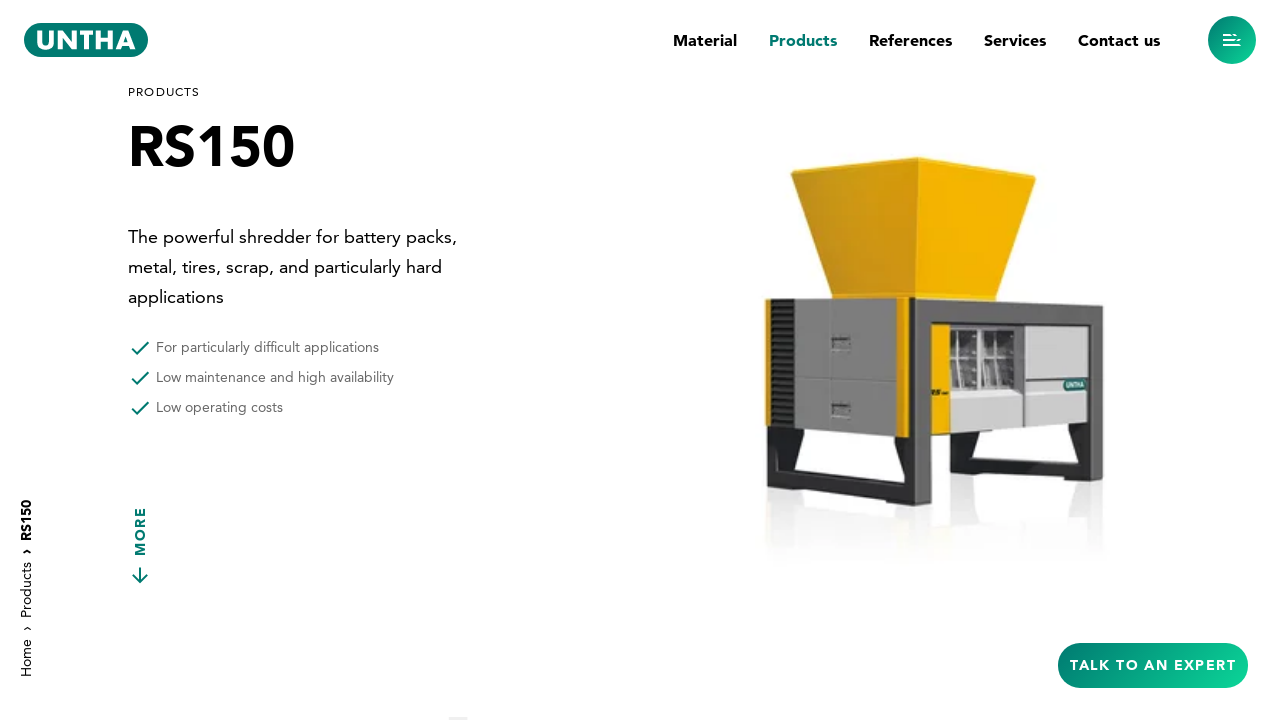

--- FILE ---
content_type: text/html; charset=utf-8
request_url: https://www.untha-america.com/en/products/rs150
body_size: 33526
content:
<!DOCTYPE html><html lang="en"><head><meta charSet="utf-8"/><meta name="viewport" content="width=device-width"/><title>RS150: For particularly tough applications<!-- --> | UNTHA shredding technology</title><meta name="description" content="The powerful shredder for lithium-ion battery packs, metal, tyres, scrap and particularly hard applications"/><meta name="keywords" content=""/><meta property="og:type" content="website"/><meta property="og:title" content="RS150: The powerful shredder for lithium-ion battery packs, metal, tyres, scrap and particularly hard applications"/><meta property="og:description" content="The RS150 is the largest UNTHA four shaft shredder, and has been developed for especially difficult applications where high throughput performance, high availability and low maintenance costs are all required. "/><meta property="og:image" content="https://www.untha.com/media/master/thumbnails/import-us/images/2963/image-thumb__2963__socialThumb/RS150_2_Hero.86e71fab.jpg"/><meta property="og:url" content="https://www.untha-america.com/en/products/rs150"/><meta name="robots" content="noopd,index,follow"/><link rel="canonical" href="https://www.untha-america.com/en/products/rs150"/><meta name="yandex-verification" content="a1bf88b6a538d72c"/><meta name="google-site-verification" content="66G786T2nprVW1Ry8ozRuvchkcOQ11kkq6KsaUcHK_s"/><link rel="alternate" href="https://www.untha-america.com/products/rs150" hrefLang="en"/><link rel="alternate" href="https://www.untha-america.com/products/rs150" hrefLang="x-default"/><script id="Cookiebot" src="https://consent.cookiebot.com/uc.js" data-cbid="aa374f87-bc7b-4431-8622-4efaa56c4597" data-blockingmode="manual" type="text/javascript"></script><script id="Cookiebot" src="https://consent.cookiebot.com/uc.js" data-cbid="aa374f87-bc7b-4431-8622-4efaa56c4597" data-blockingmode="manual" type="text/javascript"></script><script data-cookieconsent="statistics" type="text/plain" id="gtm-inline">(function(w,d,s,l,i){w[l]=w[l]||[];w[l].push({'gtm.start':
        new Date().getTime(),event:'gtm.js'});var f=d.getElementsByTagName(s)[0],
        j=d.createElement(s),dl=l!='dataLayer'?'&l='+l:'';j.async=true;j.src=
        'https://www.googletagmanager.com/gtm.js?id='+i+dl;f.parentNode.insertBefore(j,f);
        })(window,document,'script','dataLayer','GTM-M4ZBTPJ');</script><script id="matomo" type="text/plain" data-cookieconsent="statistics">var _mtm = window._mtm = window._mtm || [];
        _mtm.push({'mtm.startTime': (new Date().getTime()), 'event': 'mtm.Start'});
        var d=document, g=d.createElement('script'), s=d.getElementsByTagName('script')[0];
        g.type='text/javascript'; g.async=true; g.src='https://cdn.matomo.cloud/unthashredding.matomo.cloud/container_GYHJrnCh.js'; s.parentNode.insertBefore(g,s);</script><meta name="next-head-count" content="20"/><link rel="preload" type="font/woff2" crossorigin="anonymous" as="font" href="/fonts/avenir-lt-55-roman.woff2"/><link rel="preload" type="font/woff2" crossorigin="anonymous" as="font" href="/fonts/avenir-lt-95-black.woff2"/><link rel="icon" type="image/png" sizes="32x32" href="/favicon/favicon-32x32.png"/><link rel="icon" type="image/png" sizes="16x16" href="/favicon/favicon-16x16.png"/><link rel="manifest" href="/site.webmanifest"/><link rel="mask-icon" href="/favicon/safari-pinned-tab.svg" color="#5bbad5"/><link rel="shortcut icon" href="/favicon/favicon.ico"/><meta name="msapplication-TileColor" content="#666666"/><meta name="msapplication-config" content="/favicon/browserconfig.xml"/><meta name="theme-color" content="#ffffff"/><link rel="preload" href="/_next/static/css/76f83228eb770633.css" as="style"/><link rel="stylesheet" href="/_next/static/css/76f83228eb770633.css" data-n-g=""/><link rel="preload" href="/_next/static/css/850b49c93b159c44.css" as="style"/><link rel="stylesheet" href="/_next/static/css/850b49c93b159c44.css" data-n-p=""/><noscript data-n-css=""></noscript><script defer="" nomodule="" src="/_next/static/chunks/polyfills-42372ed130431b0a.js"></script><script defer="" src="/_next/static/chunks/9820.5dc842e5afa0737f.js"></script><script defer="" src="/_next/static/chunks/5063.fc052fc3c543fe5f.js"></script><script defer="" src="/_next/static/chunks/4605.50e5892e52aee982.js"></script><script defer="" src="/_next/static/chunks/7394.4c912f66c603d4ca.js"></script><script defer="" src="/_next/static/chunks/7572.a823cb315e7dd022.js"></script><script defer="" src="/_next/static/chunks/942.764fe281140bb411.js"></script><script src="/_next/static/chunks/webpack-12ce4ef31866d114.js" defer=""></script><script src="/_next/static/chunks/framework-f30cbadcebab7629.js" defer=""></script><script src="/_next/static/chunks/main-e87d0fa416c1162c.js" defer=""></script><script src="/_next/static/chunks/pages/_app-9f23161dfb6291d2.js" defer=""></script><script src="/_next/static/chunks/pages/%5B...slug%5D-c910f6f328af3481.js" defer=""></script><script src="/_next/static/c2dff3d8fbc72ea474b81cc77575df8d7022d956/_buildManifest.js" defer=""></script><script src="/_next/static/c2dff3d8fbc72ea474b81cc77575df8d7022d956/_ssgManifest.js" defer=""></script></head><body><div id="__next"><noscript><iframe data-cookieconsent="statistics" src="https://www.googletagmanager.com/ns.html?id=GTM-M4ZBTPJ" height="0" width="0" style="display:none;visibility:hidden"></iframe></noscript><style data-emotion="css-global 1vpgu7n">:root{--font-size-h1:1.875rem;--font-size-h2:1.3125rem;--font-size-h3:1.125rem;--font-size-h4:0.875rem;--font-size-h5:0.875rem;--font-size-title:2rem;--font-size-background:6rem;--font-size-tiny:0.75rem;--font-size-caps:0.6875rem;--font-size-small:0.875rem;--font-size-lead:1rem;--font-size-quote:1.3125rem;--font-size-body:0.875rem;--font-size-input:1rem;--font-size-huge:3.75rem;--line-height-h1:1.3;--line-height-h2:1.4;--line-height-h3:1.35;--line-height-h4:1.5;--line-height-h5:1.5;--line-height-title:1.4375;--line-height-background:1;--line-height-tiny:1.6;--line-height-caps:1.9;--line-height-small:1.7;--line-height-lead:1.75;--line-height-quote:1.65;--line-height-body:1.75;--line-height-input:1.2;--line-height-huge:1.2;--letter-spacing-caps:0.1em;--letter-spacing-button:var(--letter-spacing-caps);--max-width-content:768px;--max-width-content-slim:524px;--max-width-modal:524px;--max-width-container:100%;--max-width-container-fluid:1920px;--color-primary:#007a71;--color-primary-light:#0bd6a9;--color-primary-lighter:#c0fff0;--color-gray:#666;--color-gray-light:#d9d9d9;--color-gray-lighter:#f0f0f0;--color-white:#fff;--color-black:#000;--color-secondary:#fabf12;--color-secondary-light:#ffff4a;--color-secondary-lighter:#ffffc8;--color-error:#f60f0f;--color-error-light:#fee6e6;--color-warning:#fa6f12;--color-warning-light:#fff0e6;--gradient-primary:linear-gradient(133deg, var(--color-primary) 0%, #0bd698 100%) 0 0 no-repeat padding-box;--gradient-primary-light:linear-gradient(
        133deg,
        var(--color-primary-light) 0%,
        var(--color-primary-lighter) 100%
      ) 0 0 no-repeat padding-box;--gradient-secondary:linear-gradient(
        314deg,
        var(--color-secondary-light) 0%,
        var(--color-secondary) 100%
      ) 0 0 no-repeat padding-box;--px-container:var(--space-4);--px-modal:var(--space-4);--gallery-offset:calc(((100vw - 1152px) / 2) + 24px);--slider-before-min-width:var(--px-container);--teaser-offset:calc(((100vw - (var(--max-width-container))) / 2));--slider-offset:calc(((100vw - (var(--max-width-container))) / 2));--icon-size-standard:16px;--icon-size-large:24px;--icon-size-larger:32px;--icon-size-huge:48px;--border-radius-standard:4px;--border-radius-large:8px;--box-shadow-standard:0 4px 32px rgba(0, 0, 0, 0.5);--box-shadow-gentle:0 4px 32px rgba(0, 0, 0, 0.2);--box-shadow-box:0 2px 4px #0000001f;--box-shadow-navigation-bar:0 0 16px var(--color-black);--box-shadow-teaser:0 2px 32px #0000001f;--box-shadow-input:0 2px 4px #00000014;--z-index-under-menu:11;--z-index-modal:16;--z-index-date-picker:17;--transition-reveal:transform 0.6s var(--transition-timing-standard);--transition-timing-standard:cubic-bezier(0.645, 0.045, 0.355, 1);--height-navigation-bar:56px;--max-height-modal:100%;}@media screen and (min-width: 768px){:root{--px-container:var(--space-8);--px-modal:var(--space-7);--max-width-container:768px;--max-width-modal:75vmin;--height-navigation-bar:80px;--max-height-modal:90vmin;}}@media screen and (min-width: 1024px){:root{--font-size-h1:2.5rem;--font-size-h2:1.5rem;--font-size-h3:1.25rem;--font-size-h4:1rem;--font-size-body:1rem;--font-size-title:3.5rem;--font-size-background:7.75rem;--font-size-caps:0.75rem;--font-size-lead:1.125rem;--font-size-quote:1.75rem;--font-size-small:0.875rem;--font-size-input:1rem;--font-size-huge:5rem;--line-height-title:1.25;--line-height-lead:1.667;--line-height-caps:2;--px-container:var(--space-7);--max-width-container:1024px;}}@media screen and (min-width: 1440px){:root{--px-container:var(--space-16);--max-width-container:1440px;--max-width-modal:800px;}}</style><style data-emotion="css c49twn">.css-c49twn{display:grid;grid-template-rows:auto 1fr auto;min-height:100vh;margin-right:var(--scrollbar-simulated-width);}</style><div class="css-c49twn"><style data-emotion="css wxnyp9">.css-wxnyp9{position:fixed;top:0;right:0;bottom:0;left:0;z-index:var(--z-index-navigation-overlay);padding-right:var(--scrollbar-simulated-width);overflow-y:auto;color:var(--color-white);background-color:var(--color-gray);-webkit-transform:translate(100%, 0);-moz-transform:translate(100%, 0);-ms-transform:translate(100%, 0);transform:translate(100%, 0);-webkit-transition:all 0.4s ease-out;transition:all 0.4s ease-out;}.css-wxnyp9.navigation-overlay-enter-done,.css-wxnyp9.navigation-overlay-enter-active{background-color:var(--color-gray);-webkit-transform:translate(0, 0);-moz-transform:translate(0, 0);-ms-transform:translate(0, 0);transform:translate(0, 0);}@media (min-width: 768px){.css-wxnyp9{-webkit-transform:translate(100%, -100%);-moz-transform:translate(100%, -100%);-ms-transform:translate(100%, -100%);transform:translate(100%, -100%);}}</style><div class="css-wxnyp9 e59qubz2"><style data-emotion="css 1ic30fm">.css-1ic30fm{position:absolute;bottom:0;display:none;width:100%;}@media (min-width: 768px){.css-1ic30fm{display:block;}}</style><svg xmlns="http://www.w3.org/2000/svg" xmlns:xlink="http://www.w3.org/1999/xlink" width="1920" height="600" viewBox="0 0 1920 600" class="css-1ic30fm e59qubz0" style="--banner-shred-color-left:#777;--banner-shred-color-right:#888"><g><style data-emotion="css q6s8eh">.css-q6s8eh{fill:var(--banner-shred-color-left);}</style><path class="css-q6s8eh ez7c6wt0" opacity="0.25" d="M172.458,315.214l179.516-155.939l-85.616,203.073L172.458,315.214z"></path><path class="css-q6s8eh ez7c6wt0" opacity="0.25" d="M115.663,159.823l156.366,27.055l-138.024-122.7L115.663,159.823z"></path><path class="css-q6s8eh ez7c6wt0" opacity="0.25" d="M444.536,492.511L326.23,425.693l211.327-37.142L444.536,492.511z"></path><path class="css-q6s8eh ez7c6wt0" opacity="0.25" d="M361.816,393.596l-16.263-138.917l129.413-127.5L361.816,393.596z"></path><path class="css-q6s8eh ez7c6wt0" opacity="0.25" d="M163.321,484.692l82.955-92.813L140.655,247.092L163.321,484.692z"></path><path class="css-q6s8eh ez7c6wt0" opacity="0.25" d="M245.015,476.519l148.73-87.762L227.18,400.649L245.015,476.519z"></path><path class="css-q6s8eh ez7c6wt0" opacity="0.25" d="M480.861,236.994l129.246-15.263l-119.223-85.618L480.861,236.994z"></path><path class="css-q6s8eh ez7c6wt0" opacity="0.25" d="M204.859,619.382l162.934-93.922l-47.4-68.166L204.859,619.382z"></path><path class="css-q6s8eh ez7c6wt0" opacity="0.25" d="M393.797,259.692l188.661,123.547L446.536,188.121L393.797,259.692z"></path><path class="css-q6s8eh ez7c6wt0" opacity="0.25" d="M421.861,403.576l204.383-81.229l-136.5-37.479L421.861,403.576z"></path><path class="css-q6s8eh ez7c6wt0" opacity="0.25" d="M468.493,600.795l115.839-155.449l-197.9,34.457L468.493,600.795z"></path><path class="css-q6s8eh ez7c6wt0" opacity="0.25" d="M751.503,198.261L884,214.093l-153.673-81.141L751.503,198.261z"></path><path class="css-q6s8eh ez7c6wt0" opacity="0.25" d="M104.917,263.649l105.711,62.362l-84.726-158.32L104.917,263.649z"></path><path class="css-q6s8eh ez7c6wt0" opacity="0.25" d="M499.45,514.066l136.646,61.771L519.35,439.979L499.45,514.066z"></path><path class="css-q6s8eh ez7c6wt0" opacity="0.25" d="M697.19,333.769l-81.514-112.41l23.053,155.758L697.19,333.769z"></path><path class="css-q6s8eh ez7c6wt0" opacity="0.25" d="M710.857,314.994l129.246-15.263L720.88,214.113L710.857,314.994z"></path><path class="css-q6s8eh ez7c6wt0" opacity="0.25" d="M-58.208,220.692l188.661,123.547L-5.469,149.121L-58.208,220.692z"></path><path class="css-q6s8eh ez7c6wt0" opacity="0.25" d="M-74.143,447.576l204.383-81.229l-136.5-37.479L-74.143,447.576z"></path><path class="css-q6s8eh ez7c6wt0" opacity="0.25" d="M41.488,631.795l115.839-155.449l-197.9,34.457L41.488,631.795z"></path><path class="css-q6s8eh ez7c6wt0" opacity="0.25" d="M125.446,539.066l136.646,61.771L145.346,464.979L125.446,539.066z"></path><path class="css-q6s8eh ez7c6wt0" opacity="0.25" d="M-36.815,349.769l-81.514-112.41l23.053,155.758L-36.815,349.769z"></path><style data-emotion="css 1r8nu7c">.css-1r8nu7c{fill:var(--banner-shred-color-right);}</style><path class="css-1r8nu7c ez7c6wt0" opacity="0.25" d="M1326.787,252.513l179.516-155.939l-85.616,203.073L1326.787,252.513z"></path><path class="css-1r8nu7c ez7c6wt0" opacity="0.25" d="M1376.992,186.122l156.366,27.055l-138.024-122.7L1376.992,186.122z"></path><path class="css-1r8nu7c ez7c6wt0" opacity="0.25" d="M1656.865,523.81l-118.306-66.818l211.327-37.142L1656.865,523.81z"></path><path class="css-1r8nu7c ez7c6wt0" opacity="0.25" d="M1531.145,380.895l-16.263-138.917l129.413-127.5L1531.145,380.895z"></path><path class="css-1r8nu7c ez7c6wt0" opacity="0.25" d="M1358.65,445.991l82.955-92.813l-105.621-144.787L1358.65,445.991z"></path><path class="css-1r8nu7c ez7c6wt0" opacity="0.25" d="M1459.344,444.818l148.73-87.762l-166.565,11.892L1459.344,444.818z"></path><path class="css-1r8nu7c ez7c6wt0" opacity="0.25" d="M1685.19,207.293l129.246-15.263l-119.223-85.618L1685.19,207.293z"></path><path class="css-1r8nu7c ez7c6wt0" opacity="0.25" d="M1403.188,581.681l162.934-93.922l-47.4-68.166L1403.188,581.681z"></path><path class="css-1r8nu7c ez7c6wt0" opacity="0.25" d="M1541.126,267.991l188.661,123.547L1593.865,196.42L1541.126,267.991z"></path><path class="css-1r8nu7c ez7c6wt0" opacity="0.25" d="M1682.19,391.875l204.383-81.229l-136.5-37.479L1682.19,391.875z"></path><path class="css-1r8nu7c ez7c6wt0" opacity="0.25" d="M1716.822,621.094l115.839-155.449l-197.9,34.457L1716.822,621.094z"></path><path class="css-1r8nu7c ez7c6wt0" opacity="0.25" d="M1869.832,135.56l132.497,15.832l-153.673-81.141L1869.832,135.56z"></path><path class="css-1r8nu7c ez7c6wt0" opacity="0.25" d="M1455.246,257.948l105.711,62.362l-84.726-158.32L1455.246,257.948z"></path><path class="css-1r8nu7c ez7c6wt0" opacity="0.25" d="M1838.779,581.365l136.646,61.771l-116.746-135.858L1838.779,581.365z"></path><path class="css-1r8nu7c ez7c6wt0" opacity="0.25" d="M1865.519,348.068l-81.514-112.41l23.053,155.758L1865.519,348.068z"></path><path class="css-1r8nu7c ez7c6wt0" opacity="0.25" d="M1884.186,320.293l129.246-15.263l-119.223-85.618L1884.186,320.293z"></path><path class="css-1r8nu7c ez7c6wt0" opacity="0.25" d="M1185.121,196.991l188.661,123.547L1237.86,125.42L1185.121,196.991z"></path><path class="css-1r8nu7c ez7c6wt0" opacity="0.25" d="M1213.186,340.875l204.383-81.229l-136.5-37.479L1213.186,340.875z"></path><path class="css-1r8nu7c ez7c6wt0" opacity="0.25" d="M1259.817,538.094l115.839-155.449l-197.9,34.457L1259.817,538.094z"></path><path class="css-1r8nu7c ez7c6wt0" opacity="0.25" d="M1290.775,451.365l136.646,61.771l-116.746-135.858L1290.775,451.365z"></path><path class="css-1r8nu7c ez7c6wt0" opacity="0.25" d="M1117.514,287.068L1036,174.658l23.053,155.758L1117.514,287.068z"></path></g></svg><style data-emotion="css 1u046df">.css-1u046df{width:100%;min-width:0;margin-right:auto;margin-left:auto;max-width:calc(var(--max-width-container) + 2 * var(--space-4));padding-right:var(--space-4);padding-left:var(--space-4);}@media screen and (min-width: 768px){.css-1u046df{max-width:calc(var(--max-width-container-fluid) + 2 * var(--space-6));padding-right:var(--space-6);padding-left:var(--space-6);}}</style><div class="Overlay_LayoutNavigationOverlay_Container___5sxj py-1 sm:py-4 lg:py-7 css-1u046df e19xskpd0"><style data-emotion="css 159zemm">.css-159zemm{display:-webkit-box;display:-webkit-flex;display:-ms-flexbox;display:flex;-webkit-flex-direction:column;-ms-flex-direction:column;flex-direction:column;-webkit-box-flex-wrap:wrap;-webkit-flex-wrap:wrap;-ms-flex-wrap:wrap;flex-wrap:wrap;grid-column:1/-2;-webkit-transform:translateX(0);-moz-transform:translateX(0);-ms-transform:translateX(0);transform:translateX(0);-webkit-transition:all 0.5s ease-in;transition:all 0.5s ease-in;}.css-159zemm.navigation-overlay-items-entered{-webkit-transform:translateX(0);-moz-transform:translateX(0);-ms-transform:translateX(0);transform:translateX(0);}@media (min-width: 1024px){.css-159zemm{grid-column:2;}}@media screen and (min-width: 1024px) and (height: 768px){.css-159zemm.css-159zemm{grid-column:1/-2;}}</style><div class="pt-13 sm:pt-15 lg:pt-15 -m-4 sm:-m-5 relative navigation-overlay-items-exited css-159zemm e59qubz1"><div class="Overlay_LayoutNavigationOverlay_Area__9ftzy Overlay_LayoutNavigationOverlay_Area___big__FiK_X sm:pb-6 m-4 sm:m-5"><style data-emotion="css 1eq0ypt">.css-1eq0ypt{-webkit-transform:translateX(20px);-moz-transform:translateX(20px);-ms-transform:translateX(20px);transform:translateX(20px);opacity:0;-webkit-transition:all 0.2s ease-in;transition:all 0.2s ease-in;}.css-1eq0ypt.navigation-link-enter-done{-webkit-transform:translateX(0);-moz-transform:translateX(0);-ms-transform:translateX(0);transform:translateX(0);opacity:1;}[data-variant='primary']+.css-1eq0ypt{margin-top:var(--space-7);}.css-1eq0ypt:hover{color:var(--color-gray-light);}.css-1eq0ypt.LayoutNavigationLink--active{color:var(--color-primary-light);}.css-1eq0ypt.LayoutNavigationLink--active:hover{color:var(--color-primary-lighter);}</style><a title="Material" data-variant="primary" class="css-1eq0ypt" href="/en/applications"><style data-emotion="css 1jockdo">.css-1jockdo{font-weight:bold;font-size:var(--font-size-h1);line-height:var(--line-height-h1);}</style><span class="css-1jockdo e10le6f80">Material</span></a><style data-emotion="css 1e9ffeg">.css-1e9ffeg{-webkit-transform:translateX(20px);-moz-transform:translateX(20px);-ms-transform:translateX(20px);transform:translateX(20px);opacity:0;-webkit-transition:all 0.2s ease-in;transition:all 0.2s ease-in;}.css-1e9ffeg.navigation-link-enter-done{-webkit-transform:translateX(0);-moz-transform:translateX(0);-ms-transform:translateX(0);transform:translateX(0);opacity:1;}[data-variant='primary']+.css-1e9ffeg{margin-top:var(--space-7);}.css-1e9ffeg:hover .LayoutNavigationLink_InnerText___default{color:var(--color-white);}.css-1e9ffeg.LayoutNavigationLink--active .LayoutNavigationLink_InnerText___default{color:var(--color-primary-light);}.css-1e9ffeg.LayoutNavigationLink--active:hover,.css-1e9ffeg.LayoutNavigationLink--active:hover .LayoutNavigationLink_InnerText___default{color:var(--color-primary-lighter);}</style><a title="Organic Waste" data-variant="secondary" class="css-1e9ffeg" href="/en/applications/organic-waste"><style data-emotion="css s5xdrg">.css-s5xdrg{display:-webkit-box;display:-webkit-flex;display:-ms-flexbox;display:flex;-webkit-align-items:center;-webkit-box-align:center;-ms-flex-align:center;align-items:center;}</style><style data-emotion="css 12f4obu">.css-12f4obu{max-width:var(--max-width-content);font-size:var(--font-size-small);line-height:var(--line-height-small);display:-webkit-box;display:-webkit-flex;display:-ms-flexbox;display:flex;-webkit-align-items:center;-webkit-box-align:center;-ms-flex-align:center;align-items:center;}</style><span class="py-3 css-12f4obu expuvcu0"><style data-emotion="css 1d652bb">.css-1d652bb{fill:currentColor;width:var(--icon-size-standard);height:var(--icon-size-standard);}</style><svg class="mr-2 css-1d652bb etnkbjw0"><use xlink:href="/images/sprite.svg#organic-waste"></use></svg><span class="LayoutNavigationLink_InnerText___default text-gray-light">Organic Waste</span></span></a><a title="Bulky Waste" data-variant="secondary" class="css-1e9ffeg" href="/en/applications/bulky-waste"><span class="py-3 css-12f4obu expuvcu0"><svg class="mr-2 css-1d652bb etnkbjw0"><use xlink:href="/images/sprite.svg#bulky-waste"></use></svg><span class="LayoutNavigationLink_InnerText___default text-gray-light">Bulky Waste</span></span></a><a title=" C&amp;I Waste" data-variant="secondary" class="css-1e9ffeg" href="/en/applications/commercial-industrial-waste"><span class="py-3 css-12f4obu expuvcu0"><svg class="mr-2 css-1d652bb etnkbjw0"><use xlink:href="/images/sprite.svg#industrial-waste"></use></svg><span class="LayoutNavigationLink_InnerText___default text-gray-light"> C&amp;I Waste</span></span></a><a title="Electronic Waste (WEEE)" data-variant="secondary" class="css-1e9ffeg" href="/en/applications/weee"><span class="py-3 css-12f4obu expuvcu0"><svg class="mr-2 css-1d652bb etnkbjw0"><use xlink:href="/images/sprite.svg#electronic-waste"></use></svg><span class="LayoutNavigationLink_InnerText___default text-gray-light">Electronic Waste (WEEE)</span></span></a><a title="Data &amp; Files" data-variant="secondary" class="css-1e9ffeg" href="/en/applications/files-data"><span class="py-3 css-12f4obu expuvcu0"><svg class="mr-2 css-1d652bb etnkbjw0"><use xlink:href="/images/sprite.svg#file"></use></svg><span class="LayoutNavigationLink_InnerText___default text-gray-light">Data &amp; Files</span></span></a><a title="Hard drives" data-variant="secondary" class="css-1e9ffeg" href="/en/applications/hard-drives"><span class="py-3 css-12f4obu expuvcu0"><svg class="mr-2 css-1d652bb etnkbjw0"><use xlink:href="/images/sprite.svg#hard-drive"></use></svg><span class="LayoutNavigationLink_InnerText___default text-gray-light">Hard drives</span></span></a><a title="Mattresses" data-variant="secondary" class="css-1e9ffeg" href="/en/applications/mattresses"><span class="py-3 css-12f4obu expuvcu0"><svg class="mr-2 css-1d652bb etnkbjw0"><use xlink:href="/images/sprite.svg#mattress"></use></svg><span class="LayoutNavigationLink_InnerText___default text-gray-light">Mattresses</span></span></a><a title="Medical &amp; Hazardous Waste" data-variant="secondary" class="css-1e9ffeg" href="/en/applications/medical-hazardous-waste"><span class="py-3 css-12f4obu expuvcu0"><svg class="mr-2 css-1d652bb etnkbjw0"><use xlink:href="/images/sprite.svg#medical-waste"></use></svg><span class="LayoutNavigationLink_InnerText___default text-gray-light">Medical &amp; Hazardous Waste</span></span></a><a title="Metal" data-variant="secondary" class="css-1e9ffeg" href="/en/applications/metal"><span class="py-3 css-12f4obu expuvcu0"><svg class="mr-2 css-1d652bb etnkbjw0"><use xlink:href="/images/sprite.svg#metal"></use></svg><span class="LayoutNavigationLink_InnerText___default text-gray-light">Metal</span></span></a><a title="Pallets" data-variant="secondary" class="css-1e9ffeg" href="/en/applications/pallets"><span class="py-3 css-12f4obu expuvcu0"><svg class="mr-2 css-1d652bb etnkbjw0"><use xlink:href="/images/sprite.svg#pallet"></use></svg><span class="LayoutNavigationLink_InnerText___default text-gray-light">Pallets</span></span></a><a title="Paper &amp; Cardboard" data-variant="secondary" class="css-1e9ffeg" href="/en/applications/paper-cardboard"><span class="py-3 css-12f4obu expuvcu0"><svg class="mr-2 css-1d652bb etnkbjw0"><use xlink:href="/images/sprite.svg#paper-roll"></use></svg><span class="LayoutNavigationLink_InnerText___default text-gray-light">Paper &amp; Cardboard</span></span></a><a title="Plastics" data-variant="secondary" class="css-1e9ffeg" href="/en/applications/plastics"><span class="py-3 css-12f4obu expuvcu0"><svg class="mr-2 css-1d652bb etnkbjw0"><use xlink:href="/images/sprite.svg#plastics"></use></svg><span class="LayoutNavigationLink_InnerText___default text-gray-light">Plastics</span></span></a><a title="Product destruction" data-variant="secondary" class="css-1e9ffeg" href="/en/applications/product-destruction"><span class="py-3 css-12f4obu expuvcu0"><svg class="mr-2 css-1d652bb etnkbjw0"><use xlink:href="/images/sprite.svg#product-shred"></use></svg><span class="LayoutNavigationLink_InnerText___default text-gray-light">Product destruction</span></span></a><a title="Ragger Wire" data-variant="secondary" class="css-1e9ffeg" href="/en/applications/ragger-wire"><span class="py-3 css-12f4obu expuvcu0"><svg class="mr-2 css-1d652bb etnkbjw0"><use xlink:href="/images/sprite.svg#pulper-rope"></use></svg><span class="LayoutNavigationLink_InnerText___default text-gray-light">Ragger Wire</span></span></a><a title="Municipal Solid Waste (MSW)" data-variant="secondary" class="css-1e9ffeg" href="/en/applications/msw"><span class="py-3 css-12f4obu expuvcu0"><svg class="mr-2 css-1d652bb etnkbjw0"><use xlink:href="/images/sprite.svg#residual-waste"></use></svg><span class="LayoutNavigationLink_InnerText___default text-gray-light">Municipal Solid Waste (MSW)</span></span></a><a title="Wood Waste from Production" data-variant="secondary" class="css-1e9ffeg" href="/en/applications/wood-waste-production"><span class="py-3 css-12f4obu expuvcu0"><svg class="mr-2 css-1d652bb etnkbjw0"><use xlink:href="/images/sprite.svg#wood"></use></svg><span class="LayoutNavigationLink_InnerText___default text-gray-light">Wood Waste from Production</span></span></a><a title="Tires &amp; Rubber" data-variant="secondary" class="css-1e9ffeg" href="/en/applications/rubber-tires"><span class="py-3 css-12f4obu expuvcu0"><svg class="mr-2 css-1d652bb etnkbjw0"><use xlink:href="/images/sprite.svg#tire"></use></svg><span class="LayoutNavigationLink_InnerText___default text-gray-light">Tires &amp; Rubber</span></span></a><a title="Wood waste from C&amp;D" data-variant="secondary" class="css-1e9ffeg" href="/en/applications/wood-waste-recycling"><span class="py-3 css-12f4obu expuvcu0"><svg class="mr-2 css-1d652bb etnkbjw0"><use xlink:href="/images/sprite.svg#wood-plank"></use></svg><span class="LayoutNavigationLink_InnerText___default text-gray-light"><span data-ref-util="true">Wood waste from C&amp;D</span></span></span></a></div><div class="Overlay_LayoutNavigationOverlay_Area__9ftzy m-4 sm:m-5"><a title="Products" data-variant="primary" class="css-1eq0ypt" href="/en/products"><span class="css-1jockdo e10le6f80">Products</span></a><a title="References" data-variant="primary" class="css-1eq0ypt" href="/en/references"><span class="css-1jockdo e10le6f80">References</span></a><a title="Services" data-variant="primary" class="css-1eq0ypt" href="/en/services"><span class="css-1jockdo e10le6f80">Services</span></a><a title="Contact us" data-variant="primary" class="css-1eq0ypt" href="/en/contact"><span class="css-1jockdo e10le6f80">Contact us</span></a></div><div class="Overlay_LayoutNavigationOverlay_Area__9ftzy m-4 sm:m-5"><a title="Company" data-variant="secondary" class="css-1e9ffeg" href="/en/company"><span class="py-3 css-12f4obu expuvcu0"><span class="LayoutNavigationLink_InnerText___default text-gray-light">Company</span></span></a><a title="News" data-variant="secondary" class="css-1e9ffeg" href="/en/news"><span class="py-3 css-12f4obu expuvcu0"><span class="LayoutNavigationLink_InnerText___default text-gray-light">News</span></span></a><a title="Trade shows &amp; conferences" data-variant="secondary" class="css-1e9ffeg" href="/en/fairs"><span class="py-3 css-12f4obu expuvcu0"><span class="LayoutNavigationLink_InnerText___default text-gray-light">Trade shows &amp; conferences</span></span></a><a title="Downloads" data-variant="secondary" class="css-1e9ffeg" href="/en/downloads"><span class="py-3 css-12f4obu expuvcu0"><span class="LayoutNavigationLink_InnerText___default text-gray-light">Downloads</span></span></a><a title="UNTHA International" data-variant="secondary" class="css-1e9ffeg" href="https://www.untha.com/" target="blank"><span class="py-3 css-12f4obu expuvcu0"><span class="LayoutNavigationLink_InnerText___default text-gray-light">UNTHA International</span></span></a></div></div><div class="Overlay_LayoutNavigationOverlay_SidebarRight__6xPri"></div></div></div><div class="Bar_LayoutNavigationBar__b12_P css-1u046df e19xskpd0"><div class="Bar_LayoutNavigationBar_Content__a0Cnp Bar_LayoutNavigationBar_Content___fixed__xbWKZ Bar_LayoutNavigationBar_Content___withBg__GMOkg css-1u046df e19xskpd0"><a class="is-unselectable" href="/en"><style data-emotion="css 1sgdor4">.css-1sgdor4{display:-webkit-box;display:-webkit-flex;display:-ms-flexbox;display:flex;-webkit-flex-direction:column;-ms-flex-direction:column;flex-direction:column;-webkit-box-pack:center;-ms-flex-pack:center;-webkit-justify-content:center;justify-content:center;height:48px;}</style><div class="css-1sgdor4"><style data-emotion="css d57l5u">@media screen and (min-width: 768px){.css-d57l5u{display:none;}}</style><svg xmlns="http://www.w3.org/2000/svg" width="43" height="34" style="--text-color:var(--color-white);--background-color:var(--color-primary)" class="css-d57l5u e5c5bnf1"><rect width="43" height="34" rx="17" fill="var(--background-color)" style="transition:fill 0.5s ease-in"></rect><path d="M24.932 7.573v9.882c0 2.439-.177 5.1-3.35 5.1s-3.351-2.664-3.351-5.1V7.573h-4.937v10.554c0 2.414.1 4.8 1.99 6.621a10.529 10.529 0 0012.595 0c1.889-1.817 1.99-4.207 1.99-6.621V7.573z" fill="var(--text-color)" fill-rule="evenodd" style="transition:fill 0.5s ease-in"></path></svg><style data-emotion="css 7ok821">.css-7ok821{display:none;}@media screen and (min-width: 768px){.css-7ok821{display:block;}}</style><svg xmlns="http://www.w3.org/2000/svg" width="124" height="34" style="--text-color:var(--color-white);--background-color:var(--color-primary);transition:all 0.5s ease-in" class="css-7ok821 e5c5bnf0"><rect width="124" height="34" rx="17" fill="var(--background-color)" style="transition:fill 0.5s ease-in"></rect><path d="M24.932 7.573v9.882c0 2.439-.177 5.1-3.35 5.1s-3.351-2.664-3.351-5.1V7.573h-4.937v10.554c0 2.414.1 4.8 1.99 6.621a10.529 10.529 0 0012.595 0c1.889-1.817 1.99-4.207 1.99-6.621V7.573zM33.82 26.344h4.937v-11.5h.051l9.038 11.5h4.937V7.573h-4.937v11.471h-.05L38.753 7.569h-4.937zM64.982 11.706h4.081V7.574h-13.1v4.132h4.081v14.639h4.938zM76.631 14.816V7.573h-4.939v18.771h4.937v-7.691h7.128v7.691h4.935V7.573h-4.937v7.243zM104.971 23.08l1.234 3.26h5.265l-7.155-18.767h-5.39l-7.3 18.768h5.239l1.31-3.26zm-1.335-3.734H99.53l2.04-5.974h.051z" fill-rule="evenodd" fill="var(--text-color)" style="transition:fill 0.5s ease-in"></path></svg></div></a><div class="Bar_LayoutNavigationBar_Control__J3jqY is-unselectable"><style data-emotion="css 69cqak">.css-69cqak{color:var(--color-black);background:none;cursor:pointer;}.css-69cqak::before{content:none;}@media (min-width: 768px){.css-69cqak{color:var(--color-white);background:var(--gradient-primary);}.css-69cqak::before{content:'';}}</style><style data-emotion="css 1r9l4oq">.css-1r9l4oq{display:-webkit-inline-box;display:-webkit-inline-flex;display:-ms-inline-flexbox;display:inline-flex;-webkit-align-items:center;-webkit-box-align:center;-ms-flex-align:center;align-items:center;font-weight:bold;font-size:var(--font-size-small);letter-spacing:var(--letter-spacing-button);text-transform:uppercase;border-radius:4px;padding:12px;overflow:hidden;color:var(--color-white);background:var(--gradient-primary);border-radius:99rem;position:relative;color:var(--color-black);background:none;cursor:pointer;}.css-1r9l4oq[disabled]{cursor:not-allowed;opacity:0.5;pointer-events:none;}.css-1r9l4oq::before{border-radius:99rem;overflow:hidden;}.css-1r9l4oq::before{position:absolute;top:0;left:0;width:100%;height:100%;background-image:url(/images/shreds-static.svg);opacity:0;-webkit-transition:opacity 0.3s ease-in-out;transition:opacity 0.3s ease-in-out;content:'';}.css-1r9l4oq:not([disabled]):hover::before{opacity:1;}.css-1r9l4oq::before{content:none;}@media (min-width: 768px){.css-1r9l4oq{color:var(--color-white);background:var(--gradient-primary);}.css-1r9l4oq::before{content:'';}}</style><span class="e15k28xg0 css-1r9l4oq e181wjt41" title="Menu"><style data-emotion="css 1npnjdu">.css-1npnjdu{fill:currentColor;width:var(--icon-size-large);height:var(--icon-size-large);}</style><svg class="css-1npnjdu etnkbjw0"><use xlink:href="/images/sprite.svg#menu-shredded"></use></svg></span></div></div><div class="Bar_LayoutNavigationBar_Links__znt1m ml-auto sm:mr-12 md:mr-14"><style data-emotion="css naa195">.css-naa195{overflow:hidden;}</style><div class="e56cmqs0 css-naa195 e56cmqs1" style="--cluster-gap:16px;--cluster-gap-xs:16px;--cluster-gap-sm:16px;--cluster-gap-md:32px;--cluster-gap-lg:32px"><style data-emotion="css 1ob1k3l">.css-1ob1k3l{display:-webkit-box;display:-webkit-flex;display:-ms-flexbox;display:flex;-webkit-box-flex-wrap:wrap;-webkit-flex-wrap:wrap;-ms-flex-wrap:wrap;flex-wrap:wrap;-webkit-align-items:center;-webkit-box-align:center;-ms-flex-align:center;align-items:center;-webkit-box-pack:start;-ms-flex-pack:start;-webkit-justify-content:flex-start;justify-content:flex-start;margin:calc(var(--cluster-gap) / -2);}@media(min-width: 480px){.css-1ob1k3l{margin:calc(var(--cluster-gap-xs) / -2);}}@media(min-width: 768px){.css-1ob1k3l{margin:calc(var(--cluster-gap-sm) / -2);}}@media(min-width: 1024px){.css-1ob1k3l{margin:calc(var(--cluster-gap-md) / -2);}}@media(min-width: 1440px){.css-1ob1k3l{margin:calc(var(--cluster-gap-lg) / -2);}}</style><div class="css-1ob1k3l e56cmqs3"><style data-emotion="css 1m4v42d">.css-1m4v42d{margin:calc(var(--cluster-gap) / 2);}@media(min-width: 480px){.css-1m4v42d{margin:calc(var(--cluster-gap-xs) / 2);}}@media(min-width: 768px){.css-1m4v42d{margin:calc(var(--cluster-gap-sm) / 2);}}@media(min-width: 1024px){.css-1m4v42d{margin:calc(var(--cluster-gap-md) / 2);}}@media(min-width: 1440px){.css-1m4v42d{margin:calc(var(--cluster-gap-lg) / 2);}}</style><div class="css-1m4v42d e56cmqs2"><style data-emotion="css rimzf8">.css-rimzf8{-webkit-transform:translateX(20px);-moz-transform:translateX(20px);-ms-transform:translateX(20px);transform:translateX(20px);opacity:0;-webkit-transition:all 0.2s ease-in;transition:all 0.2s ease-in;}.css-rimzf8.navigation-link-enter-done{-webkit-transform:translateX(0);-moz-transform:translateX(0);-ms-transform:translateX(0);transform:translateX(0);opacity:1;}[data-variant='primary']+.css-rimzf8{margin-top:var(--space-7);}.css-rimzf8:hover,.css-rimzf8.LayoutNavigationLink--active{color:var(--color-primary);}.css-rimzf8.LayoutNavigationLink--active:hover{color:var(--color-primary-light);}</style><a title="Material" data-variant="highlight" class="navigation-link-enter-done css-rimzf8" href="/en/applications"><style data-emotion="css rxmfy7">.css-rxmfy7{font-weight:bold;font-size:var(--font-size-h4);line-height:var(--line-height-h4);}</style><span class="css-rxmfy7 e10le6f80">Material</span></a></div><div class="css-1m4v42d e56cmqs2"><a title="Products" data-variant="highlight" class="navigation-link-enter-done css-rimzf8" href="/en/products"><span class="css-rxmfy7 e10le6f80">Products</span></a></div><div class="css-1m4v42d e56cmqs2"><a title="References" data-variant="highlight" class="navigation-link-enter-done css-rimzf8" href="/en/references"><span class="css-rxmfy7 e10le6f80">References</span></a></div><div class="css-1m4v42d e56cmqs2"><a title="Services" data-variant="highlight" class="navigation-link-enter-done css-rimzf8" href="/en/services"><span class="css-rxmfy7 e10le6f80">Services</span></a></div><div class="css-1m4v42d e56cmqs2"><a title="Contact us" data-variant="highlight" class="navigation-link-enter-done css-rimzf8" href="/en/contact"><span class="css-rxmfy7 e10le6f80">Contact us</span></a></div></div></div></div></div><main><div><style data-emotion="css 19fzlti">.css-19fzlti{display:grid;grid-template-columns:minmax(0, 1fr);gap:var(--stack-gap);}@media(min-width: 480px){.css-19fzlti{gap:var(--stack-gap-xs);--current-stack-gap:var(--stack-gap-xs);}}@media(min-width: 768px){.css-19fzlti{gap:var(--stack-gap-sm);--current-stack-gap:var(--stack-gap-sm);}}@media(min-width: 1024px){.css-19fzlti{gap:var(--stack-gap-md);--current-stack-gap:var(--stack-gap-md);}}@media(min-width: 1440px){.css-19fzlti{gap:var(--stack-gap-lg);--current-stack-gap:var(--stack-gap-lg);}}</style><div class="mb-9 sm:mb-10 md:mb-15 css-19fzlti e8igy7y0" style="counter-reset:section;--stack-gap:48px;--stack-gap-xs:48px;--stack-gap-sm:56px;--stack-gap-md:112px;--stack-gap-lg:112px"><div class="Breadcrumbs_Breadcrumbs__qqT9j"><style data-emotion="css 1rc8k9q">.css-1rc8k9q{display:-webkit-box;display:-webkit-flex;display:-ms-flexbox;display:flex;-webkit-align-items:baseline;-webkit-box-align:baseline;-ms-flex-align:baseline;align-items:baseline;list-style:none;}.css-1rc8k9q .Breadcrumbs_Item+.Breadcrumbs_Item::before{margin:0 calc(var(--breadcrumb-separator-size, var(--icon-size-standard)) / 2);font-size:var(--breadcrumb-separator-size, var(--icon-size-standard));content:'›';}</style><ul class="css-1rc8k9q eyo2gws0"><style data-emotion="css 1lg6h5s">.css-1lg6h5s{max-width:var(--max-width-content);font-size:var(--font-size-small);line-height:var(--line-height-small);}</style><li class="Breadcrumbs_Item css-1lg6h5s expuvcu0"><a class="Breadcrumbs_Breadcrumbs_Link__iMN8u" title="Home" href="/en">Home</a></li><li class="Breadcrumbs_Item css-1lg6h5s expuvcu0"><a class="Breadcrumbs_Breadcrumbs_Link__iMN8u" title="Products" id="1652" href="/en/products">Products</a></li><style data-emotion="css yo19uu">.css-yo19uu{font-weight:bold;font-size:var(--font-size-h5);line-height:var(--line-height-h5);}</style><li class="Breadcrumbs_Item css-yo19uu e10le6f80"><a class="Breadcrumbs_Breadcrumbs_Link__iMN8u" title="RS150" id="1665" href="/en/products/rs150">RS150</a></li></ul></div><style data-emotion="css obap5r">.css-obap5r{--explicit-grid-gutter:16px;--explicit-grid-col-count:12;--explicit-grid-col-width:calc(
    var(--explicit-grid-max-width) / var(--explicit-grid-col-count) -
      calc(var(--explicit-grid-gutter) * (1 - 1 / var(--explicit-grid-col-count)))
  );display:grid;grid-template-columns:[full-start] minmax(var(--explicit-grid-px), auto)[main-start col-start] minmax(0, 1fr) [col-end]var(--explicit-grid-gutter)[col-start] minmax(0, 1fr) [col-end main-end]minmax(var(--explicit-grid-px), auto) [full-end];--explicit-grid-px:var(--px-container);--explicit-grid-max-width:var(--max-width-container);}@media screen and (min-width: 768px){.css-obap5r{grid-template-columns:[full-start] minmax(var(--explicit-grid-px), 1fr)[main-start col-start] minmax(0, var(--explicit-grid-col-width)) [col-end]repeat(
        calc(var(--explicit-grid-col-count) - 1),
        var(--explicit-grid-gutter) [col-start]
          minmax(0, var(--explicit-grid-col-width)) [col-end]
      ) [main-end] minmax(var(--explicit-grid-px), 1fr) [full-end];}}@media screen and (min-width: 1440px){.css-obap5r{--explicit-grid-gutter:24px;}}</style><div class="css-obap5r ec8qec90"><div class="Hero_Hero_Content__N7iu8 mt-18 sm:mt-0"><div class="Hero_Hero_ContentInner__uV2mo pt-6 px-4 sm:pl-0 sm:pt-11 sm:pr-11 md:pt-0 md:pr-0 css-19fzlti e8igy7y0" style="--stack-gap:56px;--stack-gap-xs:56px;--stack-gap-sm:56px;--stack-gap-md:56px;--stack-gap-lg:56px"><div class="Hero_Hero_Main__1zXcE css-19fzlti e8igy7y0" style="--stack-gap:32px;--stack-gap-xs:32px;--stack-gap-sm:32px;--stack-gap-md:32px;--stack-gap-lg:32px"><div style="--stack-gap:24px;--stack-gap-xs:24px;--stack-gap-sm:40px;--stack-gap-md:40px;--stack-gap-lg:40px" class="css-19fzlti e8igy7y0"><style data-emotion="css 1379fsi">.css-1379fsi{display:grid;grid-template-columns:minmax(0, 1fr);gap:var(--stack-gap);}@media(min-width: 480px){.css-1379fsi{gap:var(--stack-gap-xs);--current-stack-gap:var(--stack-gap-xs);}}@media(min-width: 768px){.css-1379fsi{gap:var(--stack-gap-sm);--current-stack-gap:var(--stack-gap-sm);}}@media(min-width: 1024px){.css-1379fsi{gap:var(--stack-gap-md);--current-stack-gap:var(--stack-gap-md);}}@media(min-width: 1440px){.css-1379fsi{gap:var(--stack-gap-lg);--current-stack-gap:var(--stack-gap-lg);}}</style><div class="e1re6y950 css-1379fsi e8igy7y0" style="--stack-gap:8px;--stack-gap-xs:8px;--stack-gap-sm:8px;--stack-gap-md:8px;--stack-gap-lg:8px"><style data-emotion="css ym6u6r">.css-ym6u6r{font-size:var(--font-size-caps);line-height:var(--line-height-caps);letter-spacing:var(--letter-spacing-caps);text-transform:uppercase;}</style><h1 class="css-ym6u6r e10le6f80">Products</h1><style data-emotion="css 1t7ipdp">.css-1t7ipdp{font-weight:bold;font-size:var(--font-size-title);line-height:var(--line-height-title);}</style><div class="css-1t7ipdp e10le6f80">RS150</div></div><div style="--stack-gap:16px;--stack-gap-xs:16px;--stack-gap-sm:24px;--stack-gap-md:24px;--stack-gap-lg:24px" class="css-19fzlti e8igy7y0"><style data-emotion="css 1vfdtr1">.css-1vfdtr1{max-width:var(--max-width-content);font-size:var(--font-size-lead);line-height:var(--line-height-lead);}</style><div class="css-1vfdtr1 expuvcu0"><style data-emotion="css 19l6l2n">.css-19l6l2n p:empty{display:none;}.css-19l6l2n li{position:relative;padding-left:2em;}.css-19l6l2n li+li{margin-top:0.5em;}.css-19l6l2n li::before{position:absolute;top:0;left:0;width:1.5em;height:1.5em;background:var(--color-primary);content:'';-webkit-mask-image:url(/icons/check.svg);mask-image:url(/icons/check.svg);}.css-19l6l2n a{color:var(--color-primary);}.css-19l6l2n a:hover{color:var(--color-primary-light);}</style><style data-emotion="css hed4f1">.css-hed4f1{display:grid;grid-template-columns:minmax(0, 1fr);gap:var(--stack-gap);}@media(min-width: 480px){.css-hed4f1{gap:var(--stack-gap-xs);--current-stack-gap:var(--stack-gap-xs);}}@media(min-width: 768px){.css-hed4f1{gap:var(--stack-gap-sm);--current-stack-gap:var(--stack-gap-sm);}}@media(min-width: 1024px){.css-hed4f1{gap:var(--stack-gap-md);--current-stack-gap:var(--stack-gap-md);}}@media(min-width: 1440px){.css-hed4f1{gap:var(--stack-gap-lg);--current-stack-gap:var(--stack-gap-lg);}}.css-hed4f1 p:empty{display:none;}.css-hed4f1 li{position:relative;padding-left:2em;}.css-hed4f1 li+li{margin-top:0.5em;}.css-hed4f1 li::before{position:absolute;top:0;left:0;width:1.5em;height:1.5em;background:var(--color-primary);content:'';-webkit-mask-image:url(/icons/check.svg);mask-image:url(/icons/check.svg);}.css-hed4f1 a{color:var(--color-primary);}.css-hed4f1 a:hover{color:var(--color-primary-light);}</style><div class="emlkliw0 css-hed4f1 e8igy7y0" style="--stack-gap:16px;--stack-gap-xs:16px;--stack-gap-sm:16px;--stack-gap-md:16px;--stack-gap-lg:16px"><p>The powerful shredder for battery packs, metal, tires, scrap, and particularly hard applications</p></div></div><div class="text-gray css-1lg6h5s expuvcu0"><div class="emlkliw0 css-hed4f1 e8igy7y0" style="--stack-gap:16px;--stack-gap-xs:16px;--stack-gap-sm:16px;--stack-gap-md:16px;--stack-gap-lg:16px"><ul><li><p>For particularly difficult applications</p></li><li><p>Low maintenance and high availability</p></li><li><p>Low operating costs</p></li></ul><p></p></div></div></div></div><div></div></div><style data-emotion="css v1ygcs">.css-v1ygcs{display:none;}@media (min-width: 768px){.css-v1ygcs{display:block;}}</style><div class="css-v1ygcs eof5spb2"><style data-emotion="css e7vs5j">.css-e7vs5j{color:var(--color-primary);}.css-e7vs5j:hover{color:var(--color-primary-light);}</style><style data-emotion="css 1h77vvd">.css-1h77vvd{color:var(--color-primary);}.css-1h77vvd:hover{color:var(--color-primary-light);}</style><style data-emotion="css 17m3pvz">.css-17m3pvz{display:-webkit-inline-box;display:-webkit-inline-flex;display:-ms-inline-flexbox;display:inline-flex;-webkit-align-items:center;-webkit-box-align:center;-ms-flex-align:center;align-items:center;font-weight:bold;font-size:var(--font-size-small);letter-spacing:var(--letter-spacing-button);text-transform:uppercase;border-radius:4px;padding:0;cursor:pointer;color:var(--color-primary);}.css-17m3pvz[disabled]{cursor:not-allowed;opacity:0.5;pointer-events:none;}.css-17m3pvz:hover{color:var(--color-primary-light);}</style><span class="LearnMore_HeroLearnMore__h5Skj e181wjt40 px-6 py-3 css-17m3pvz e181wjt41" title="Explore now"><svg class="LearnMore_HeroLearnMore_Icon__AvYBi css-1npnjdu etnkbjw0"><use xlink:href="/images/sprite.svg#arrow-right"></use></svg><span class="mt-2">More</span></span></div></div></div><div class="Hero_Hero_Media__FaKAO"><style data-emotion="css 1rsme1">.css-1rsme1{height:100%;max-height:50vmax;}</style><div style="--image-object-fit:cover" class="Image_Image_Wrapper__2Ic1T pb-custom css-1rsme1"><picture >
	<source srcset="https://www.untha.com/media/master/thumbnails/import-us/images/2963/image-thumb__2963__hero/RS150_2_Hero~-~media--b9f49cfb--query.3d56b9e8.webp 1x, https://www.untha.com/media/master/thumbnails/import-us/images/2963/image-thumb__2963__hero/RS150_2_Hero~-~media--b9f49cfb--query@2x.3d56b9e8.webp 2x" media="(min-width: 1440px)" width="570" height="380" type="image/webp" />
	<source srcset="https://www.untha.com/media/master/thumbnails/import-us/images/2963/image-thumb__2963__hero/RS150_2_Hero~-~media--b9f49cfb--query.3d56b9e8.jpg 1x, https://www.untha.com/media/master/thumbnails/import-us/images/2963/image-thumb__2963__hero/RS150_2_Hero~-~media--b9f49cfb--query@2x.3d56b9e8.jpg 2x" media="(min-width: 1440px)" width="570" height="380" type="image/jpeg" />
	<source srcset="https://www.untha.com/media/master/thumbnails/import-us/images/2963/image-thumb__2963__hero/RS150_2_Hero~-~media--2247bc1a--query.9991d1f5.webp 1x, https://www.untha.com/media/master/thumbnails/import-us/images/2963/image-thumb__2963__hero/RS150_2_Hero~-~media--2247bc1a--query@2x.9991d1f5.webp 2x" media="(min-width: 1024px)" width="495" height="330" type="image/webp" />
	<source srcset="https://www.untha.com/media/master/thumbnails/import-us/images/2963/image-thumb__2963__hero/RS150_2_Hero~-~media--2247bc1a--query.9991d1f5.jpg 1x, https://www.untha.com/media/master/thumbnails/import-us/images/2963/image-thumb__2963__hero/RS150_2_Hero~-~media--2247bc1a--query@2x.9991d1f5.jpg 2x" media="(min-width: 1024px)" width="495" height="330" type="image/jpeg" />
	<source srcset="https://www.untha.com/media/master/thumbnails/import-us/images/2963/image-thumb__2963__hero/RS150_2_Hero~-~media--df42eb16--query.8513ed7a.webp 1x, https://www.untha.com/media/master/thumbnails/import-us/images/2963/image-thumb__2963__hero/RS150_2_Hero~-~media--df42eb16--query@2x.8513ed7a.webp 2x" media="(min-width: 768px)" width="240" height="160" type="image/webp" />
	<source srcset="https://www.untha.com/media/master/thumbnails/import-us/images/2963/image-thumb__2963__hero/RS150_2_Hero~-~media--df42eb16--query.8513ed7a.jpg 1x, https://www.untha.com/media/master/thumbnails/import-us/images/2963/image-thumb__2963__hero/RS150_2_Hero~-~media--df42eb16--query@2x.8513ed7a.jpg 2x" media="(min-width: 768px)" width="240" height="160" type="image/jpeg" />
	<source srcset="https://www.untha.com/media/master/thumbnails/import-us/images/2963/image-thumb__2963__hero/RS150_2_Hero~-~media--23520f36--query.8ae4cb08.webp 1x, https://www.untha.com/media/master/thumbnails/import-us/images/2963/image-thumb__2963__hero/RS150_2_Hero~-~media--23520f36--query@2x.8ae4cb08.webp 2x" media="(min-width: 480px)" width="305" height="203" type="image/webp" />
	<source srcset="https://www.untha.com/media/master/thumbnails/import-us/images/2963/image-thumb__2963__hero/RS150_2_Hero~-~media--23520f36--query.8ae4cb08.jpg 1x, https://www.untha.com/media/master/thumbnails/import-us/images/2963/image-thumb__2963__hero/RS150_2_Hero~-~media--23520f36--query@2x.8ae4cb08.jpg 2x" media="(min-width: 480px)" width="305" height="203" type="image/jpeg" />
	<source srcset="https://www.untha.com/media/master/thumbnails/import-us/images/2963/image-thumb__2963__hero/RS150_2_Hero.e6870ba7.webp 1x, https://www.untha.com/media/master/thumbnails/import-us/images/2963/image-thumb__2963__hero/RS150_2_Hero@2x.e6870ba7.webp 2x" width="800" height="533" type="image/webp" />
	<source srcset="https://www.untha.com/media/master/thumbnails/import-us/images/2963/image-thumb__2963__hero/RS150_2_Hero.e6870ba7.jpg 1x, https://www.untha.com/media/master/thumbnails/import-us/images/2963/image-thumb__2963__hero/RS150_2_Hero@2x.e6870ba7.jpg 2x" width="800" height="533" type="image/jpeg" />
	<img src="https://www.untha.com/media/master/thumbnails/import-us/images/2963/image-thumb__2963__hero/RS150_2_Hero.e6870ba7.jpg" width="800" height="533" alt="RS150 Hero" title="RS150 Hero" loading="lazy" srcset="https://www.untha.com/media/master/thumbnails/import-us/images/2963/image-thumb__2963__hero/RS150_2_Hero.e6870ba7.jpg 1x, https://www.untha.com/media/master/thumbnails/import-us/images/2963/image-thumb__2963__hero/RS150_2_Hero@2x.e6870ba7.jpg 2x" />
</picture>
</div></div></div><style data-emotion="css bjn8wh">.css-bjn8wh{position:relative;}</style><style data-emotion="css mcic95">.css-mcic95{width:100%;min-width:0;margin-right:auto;margin-left:auto;max-width:calc(var(--max-width-container) + 2 * var(--px-container));padding-right:var(--px-container);padding-left:var(--px-container);position:relative;}@media (min-width: 768px){.css-mcic95{margin:0 auto calc(var(--space-9) * -1);}}</style><section class="css-mcic95 e1ol0nww0"><div class="css-naa195 esxi84f2"><style data-emotion="css bjt7y8">.css-bjt7y8{display:-webkit-box;display:-webkit-flex;display:-ms-flexbox;display:flex;-webkit-box-flex-wrap:wrap;-webkit-flex-wrap:wrap;-ms-flex-wrap:wrap;flex-wrap:wrap;margin:calc(var(--space-4) / -2);}</style><div class="css-bjt7y8 esxi84f3"><style data-emotion="css j2l7r9">.css-j2l7r9{-webkit-box-flex:1;-webkit-flex-grow:1;-ms-flex-positive:1;flex-grow:1;margin:calc(var(--space-4) / 2);-webkit-flex-basis:21.875rem;-ms-flex-preferred-size:21.875rem;flex-basis:21.875rem;}</style><div class="css-j2l7r9 esxi84f0"><style data-emotion="css 148kzxc">.css-148kzxc{font-weight:bold;font-size:var(--font-size-background);line-height:var(--line-height-background);position:absolute;z-index:-1;max-width:calc(100% - var(--px-container));height:calc(var(--font-size-background) * 2.2);overflow:hidden;color:var(--color-gray-lighter);line-height:1.1;}</style><div class="css-148kzxc e1ol0nww2">Details</div></div><style data-emotion="css 1muhvoj">.css-1muhvoj{-webkit-flex-basis:0;-ms-flex-preferred-size:0;flex-basis:0;-webkit-box-flex:999;-webkit-flex-grow:999;-ms-flex-positive:999;flex-grow:999;min-width:calc(74% - var(--space-4));margin:calc(var(--space-4) / 2);}</style><div class="css-1muhvoj esxi84f1"><div class="css-bjn8wh e1ol0nww1"><div class="e1re6y950 css-1379fsi e8igy7y0" style="--stack-gap:8px;--stack-gap-xs:8px;--stack-gap-sm:8px;--stack-gap-md:8px;--stack-gap-lg:8px"><div class="css-ym6u6r e10le6f80">Details</div><div class="css-1jockdo e10le6f80">What separates the RS150 shredder from the rest?</div></div></div></div></div></div></section><style data-emotion="css 69fnur">.css-69fnur{width:100%;min-width:0;margin-right:auto;margin-left:auto;max-width:calc(var(--max-width-container) + 2 * var(--px-container));padding-right:var(--px-container);padding-left:var(--px-container);}</style><div class="css-69fnur e19xskpd0"><div style="--stack-gap:40px;--stack-gap-xs:40px;--stack-gap-sm:40px;--stack-gap-md:40px;--stack-gap-lg:40px" class="css-19fzlti e8igy7y0"><div class="css-naa195 esxi84f2"><style data-emotion="css 1yv7bwv">.css-1yv7bwv{display:-webkit-box;display:-webkit-flex;display:-ms-flexbox;display:flex;-webkit-box-flex-wrap:wrap;-webkit-flex-wrap:wrap;-ms-flex-wrap:wrap;flex-wrap:wrap;margin:calc(var(--space-6) / -2);}</style><div class="css-1yv7bwv esxi84f3"><style data-emotion="css 1qqp6tg">.css-1qqp6tg{-webkit-box-flex:1;-webkit-flex-grow:1;-ms-flex-positive:1;flex-grow:1;margin:calc(var(--space-6) / 2);-webkit-flex-basis:15rem;-ms-flex-preferred-size:15rem;flex-basis:15rem;}</style><div class="css-1qqp6tg esxi84f0"><style data-emotion="css 1bur9lf">.css-1bur9lf{font-weight:bold;font-size:var(--font-size-h2);line-height:var(--line-height-h2);color:var(--color-primary);}</style><div class="css-1bur9lf enb45wn1">RS150</div></div><style data-emotion="css 14my7nq">.css-14my7nq{-webkit-flex-basis:0;-ms-flex-preferred-size:0;flex-basis:0;-webkit-box-flex:999;-webkit-flex-grow:999;-ms-flex-positive:999;flex-grow:999;min-width:calc(50% - var(--space-6));margin:calc(var(--space-6) / 2);}</style><div class="css-14my7nq esxi84f1"><style data-emotion="css 147s61">.css-147s61{max-width:var(--max-width-content);font-size:var(--font-size-body);line-height:var(--line-height-body);color:var(--color-gray);}</style><div class="css-147s61 enb45wn0"><div class="emlkliw0 css-hed4f1 e8igy7y0" style="--stack-gap:16px;--stack-gap-xs:16px;--stack-gap-sm:16px;--stack-gap-md:16px;--stack-gap-lg:16px"><ul><li><p><strong>Rated capacity</strong>: 4 x 107 / 4 x 60 hp | 4 x 80 / 4 x 45 kW</p></li><li><p><strong>Feed opening</strong>: 59&#34; x 49.6&#34; | 1.500 x 1.260 mm</p></li><li><p><strong>Fraction sizes (based on the screen)</strong>:  1.6&#34; - 4&#34; | 40 - 100 mm</p></li></ul><p></p></div></div></div></div></div></div></div><section class="css-mcic95 e1ol0nww0"><div class="css-naa195 esxi84f2"><div class="css-bjt7y8 esxi84f3"><div class="css-j2l7r9 esxi84f0"><div class="css-148kzxc e1ol0nww2">The RS150</div></div><div class="css-1muhvoj esxi84f1"><div class="css-bjn8wh e1ol0nww1"><div class="e1re6y950 css-1379fsi e8igy7y0" style="--stack-gap:8px;--stack-gap-xs:8px;--stack-gap-sm:8px;--stack-gap-md:8px;--stack-gap-lg:8px"><div class="css-ym6u6r e10le6f80">The RS150</div><div class="css-1jockdo e10le6f80">For particularly tough applications</div></div><div class="mt-7 css-1vfdtr1 expuvcu0"><div class="emlkliw0 css-hed4f1 e8igy7y0" style="--stack-gap:16px;--stack-gap-xs:16px;--stack-gap-sm:16px;--stack-gap-md:16px;--stack-gap-lg:16px"><p>The RS150 is UNTHA’s largest four-shaft shredder and has been developed for especially tough applications where high throughput, low downtime, and low maintenance costs are required. The UNTHA exclusive water-cooled synchronous drive minimizes power consumption, with substantially higher efficiency than conventional hydraulically driven shredders.</p></div></div></div></div></div></div></section><style data-emotion="css h63ocl">.css-h63ocl{--explicit-grid-gutter:16px;--explicit-grid-col-count:12;--explicit-grid-col-width:calc(
    var(--explicit-grid-max-width) / var(--explicit-grid-col-count) -
      calc(var(--explicit-grid-gutter) * (1 - 1 / var(--explicit-grid-col-count)))
  );display:grid;grid-template-columns:[full-start] minmax(var(--explicit-grid-px), auto)[main-start col-start] minmax(0, 1fr) [col-end]var(--explicit-grid-gutter)[col-start] minmax(0, 1fr) [col-end main-end]minmax(var(--explicit-grid-px), auto) [full-end];--explicit-grid-px:var(--px-container);--explicit-grid-max-width:var(--max-width-container);}@media screen and (min-width: 768px){.css-h63ocl{grid-template-columns:[full-start] minmax(var(--explicit-grid-px), 1fr)[main-start col-start] minmax(0, var(--explicit-grid-col-width)) [col-end]repeat(
        calc(var(--explicit-grid-col-count) - 1),
        var(--explicit-grid-gutter) [col-start]
          minmax(0, var(--explicit-grid-col-width)) [col-end]
      ) [main-end] minmax(var(--explicit-grid-px), 1fr) [full-end];}}@media screen and (min-width: 1440px){.css-h63ocl{--explicit-grid-gutter:24px;}}</style><section class="css-h63ocl ec8qec90"><div class="TextMedia_TextMedia_Media__JdYnX TextMedia_TextMedia_Media___left__BkskM"><figure class="TextMedia_TextMedia_MediaFigure__tEJz_"><div style="--image-object-fit:cover" class="Image_Image_Wrapper__2Ic1T pb-16/9 Image_Image_Wrapper___withReveal__VIXee"><picture >
	<source srcset="https://www.untha.com/media/master/thumbnails/import-us/images/3126/image-thumb__3126__textMedia/RS150-1500x800~-~media--b9f49cfb--query.40dfb72f.webp 1x, https://www.untha.com/media/master/thumbnails/import-us/images/3126/image-thumb__3126__textMedia/RS150-1500x800~-~media--b9f49cfb--query@2x.40dfb72f.webp 2x" media="(min-width: 1440px)" width="1500" height="800" type="image/webp" />
	<source srcset="https://www.untha.com/media/master/thumbnails/import-us/images/3126/image-thumb__3126__textMedia/RS150-1500x800~-~media--b9f49cfb--query.40dfb72f.jpg 1x, https://www.untha.com/media/master/thumbnails/import-us/images/3126/image-thumb__3126__textMedia/RS150-1500x800~-~media--b9f49cfb--query@2x.40dfb72f.jpg 2x" media="(min-width: 1440px)" width="1500" height="800" type="image/jpeg" />
	<source srcset="https://www.untha.com/media/master/thumbnails/import-us/images/3126/image-thumb__3126__textMedia/RS150-1500x800~-~media--2247bc1a--query.23cd6249.webp 1x, https://www.untha.com/media/master/thumbnails/import-us/images/3126/image-thumb__3126__textMedia/RS150-1500x800~-~media--2247bc1a--query@2x.23cd6249.webp 2x" media="(min-width: 1024px)" width="1329" height="709" type="image/webp" />
	<source srcset="https://www.untha.com/media/master/thumbnails/import-us/images/3126/image-thumb__3126__textMedia/RS150-1500x800~-~media--2247bc1a--query.23cd6249.jpg 1x, https://www.untha.com/media/master/thumbnails/import-us/images/3126/image-thumb__3126__textMedia/RS150-1500x800~-~media--2247bc1a--query@2x.23cd6249.jpg 2x" media="(min-width: 1024px)" width="1329" height="709" type="image/jpeg" />
	<source srcset="https://www.untha.com/media/master/thumbnails/import-us/images/3126/image-thumb__3126__textMedia/RS150-1500x800~-~media--df42eb16--query.b1a3cf87.webp 1x, https://www.untha.com/media/master/thumbnails/import-us/images/3126/image-thumb__3126__textMedia/RS150-1500x800~-~media--df42eb16--query@2x.b1a3cf87.webp 2x" media="(min-width: 768px)" width="1024" height="546" type="image/webp" />
	<source srcset="https://www.untha.com/media/master/thumbnails/import-us/images/3126/image-thumb__3126__textMedia/RS150-1500x800~-~media--df42eb16--query.b1a3cf87.jpg 1x, https://www.untha.com/media/master/thumbnails/import-us/images/3126/image-thumb__3126__textMedia/RS150-1500x800~-~media--df42eb16--query@2x.b1a3cf87.jpg 2x" media="(min-width: 768px)" width="1024" height="546" type="image/jpeg" />
	<source srcset="https://www.untha.com/media/master/thumbnails/import-us/images/3126/image-thumb__3126__textMedia/RS150-1500x800~-~media--23520f36--query.85893b4b.webp 1x, https://www.untha.com/media/master/thumbnails/import-us/images/3126/image-thumb__3126__textMedia/RS150-1500x800~-~media--23520f36--query@2x.85893b4b.webp 2x" media="(min-width: 480px)" width="768" height="410" type="image/webp" />
	<source srcset="https://www.untha.com/media/master/thumbnails/import-us/images/3126/image-thumb__3126__textMedia/RS150-1500x800~-~media--23520f36--query.85893b4b.jpg 1x, https://www.untha.com/media/master/thumbnails/import-us/images/3126/image-thumb__3126__textMedia/RS150-1500x800~-~media--23520f36--query@2x.85893b4b.jpg 2x" media="(min-width: 480px)" width="768" height="410" type="image/jpeg" />
	<source srcset="https://www.untha.com/media/master/thumbnails/import-us/images/3126/image-thumb__3126__textMedia/RS150-1500x800.b5b77b7c.webp 1x, https://www.untha.com/media/master/thumbnails/import-us/images/3126/image-thumb__3126__textMedia/RS150-1500x800@2x.b5b77b7c.webp 2x" width="600" height="320" type="image/webp" />
	<source srcset="https://www.untha.com/media/master/thumbnails/import-us/images/3126/image-thumb__3126__textMedia/RS150-1500x800.b5b77b7c.jpg 1x, https://www.untha.com/media/master/thumbnails/import-us/images/3126/image-thumb__3126__textMedia/RS150-1500x800@2x.b5b77b7c.jpg 2x" width="600" height="320" type="image/jpeg" />
	<img src="https://www.untha.com/media/master/thumbnails/import-us/images/3126/image-thumb__3126__textMedia/RS150-1500x800.b5b77b7c.jpg" width="600" height="320" alt="RS150-1500x800" title="RS150-1500x800" loading="lazy" srcset="https://www.untha.com/media/master/thumbnails/import-us/images/3126/image-thumb__3126__textMedia/RS150-1500x800.b5b77b7c.jpg 1x, https://www.untha.com/media/master/thumbnails/import-us/images/3126/image-thumb__3126__textMedia/RS150-1500x800@2x.b5b77b7c.jpg 2x" />
</picture>
</div><figcaption class="MediaItem_MediaItem_CaptionRight__nXDuh mt-1 px-4 sm:px-8 md:px-0"><p class="css-ym6u6r e1276f780"></p></figcaption></figure></div><div class="TextMedia_TextMedia_ContentWrapper__NvZkk"><div class="mb-6 md:mb-7 e1re6y950 css-1379fsi e8igy7y0" style="--stack-gap:8px;--stack-gap-xs:8px;--stack-gap-sm:8px;--stack-gap-md:8px;--stack-gap-lg:8px"><style data-emotion="css 1pptxf5">.css-1pptxf5{font-weight:bold;font-size:var(--font-size-h2);line-height:var(--line-height-h2);}</style><div class="css-1pptxf5 e10le6f80">Advantages of the RS150</div></div><style data-emotion="css i7aaib">.css-i7aaib{max-width:var(--max-width-content);font-size:var(--font-size-body);line-height:var(--line-height-body);}</style><div class="TextMedia_TextMedia_Text__DabDU css-i7aaib expuvcu0"><div class="emlkliw0 css-hed4f1 e8igy7y0" style="--stack-gap:16px;--stack-gap-xs:16px;--stack-gap-sm:16px;--stack-gap-md:16px;--stack-gap-lg:16px"><p>At the heart of this incredibly tough shredder is the energy saving UNTHA Eco Power Drive. With four smaller, low rpm motors, the shredder can stop immediately when it encounters an unshreddable object to protect the cutting system and driveline without the need of clutches or couplings. This drive also permits frequent reversing, giving it the flexibility of a hydraulic system without the maintenance and energy consumption.</p><p>The variable speed drive allows you to adjust the shredder to match the material and your downstream system’s capacity. It also allows the shredder shafts to slow when shredding tough items, while still delivering full torque to the cutters. High throughput and low downtime coupled with high efficiency and simple maintenance make the RS150 a powerful and efficient workhorse for your recycling plant.</p></div></div></div></section><section class="css-h63ocl ec8qec90"><div class="TextMedia_TextMedia_Media__JdYnX TextMedia_TextMedia_Media___right__PnBBs"><figure class="TextMedia_TextMedia_MediaFigure__tEJz_"><div style="--image-object-fit:cover" class="Image_Image_Wrapper__2Ic1T pb-16/9 Image_Image_Wrapper___withReveal__VIXee"><picture >
	<source srcset="https://www.untha.com/media/master/thumbnails/import-us/images/3151/image-thumb__3151__textMedia/LKM-RS150-1500x800~-~media--b9f49cfb--query.4d01ffd9.webp 1x, https://www.untha.com/media/master/thumbnails/import-us/images/3151/image-thumb__3151__textMedia/LKM-RS150-1500x800~-~media--b9f49cfb--query@2x.4d01ffd9.webp 2x" media="(min-width: 1440px)" width="1500" height="800" type="image/webp" />
	<source srcset="https://www.untha.com/media/master/thumbnails/import-us/images/3151/image-thumb__3151__textMedia/LKM-RS150-1500x800~-~media--b9f49cfb--query.4d01ffd9.jpg 1x, https://www.untha.com/media/master/thumbnails/import-us/images/3151/image-thumb__3151__textMedia/LKM-RS150-1500x800~-~media--b9f49cfb--query@2x.4d01ffd9.jpg 2x" media="(min-width: 1440px)" width="1500" height="800" type="image/jpeg" />
	<source srcset="https://www.untha.com/media/master/thumbnails/import-us/images/3151/image-thumb__3151__textMedia/LKM-RS150-1500x800~-~media--2247bc1a--query.1c012380.webp 1x, https://www.untha.com/media/master/thumbnails/import-us/images/3151/image-thumb__3151__textMedia/LKM-RS150-1500x800~-~media--2247bc1a--query@2x.1c012380.webp 2x" media="(min-width: 1024px)" width="1329" height="709" type="image/webp" />
	<source srcset="https://www.untha.com/media/master/thumbnails/import-us/images/3151/image-thumb__3151__textMedia/LKM-RS150-1500x800~-~media--2247bc1a--query.1c012380.jpg 1x, https://www.untha.com/media/master/thumbnails/import-us/images/3151/image-thumb__3151__textMedia/LKM-RS150-1500x800~-~media--2247bc1a--query@2x.1c012380.jpg 2x" media="(min-width: 1024px)" width="1329" height="709" type="image/jpeg" />
	<source srcset="https://www.untha.com/media/master/thumbnails/import-us/images/3151/image-thumb__3151__textMedia/LKM-RS150-1500x800~-~media--df42eb16--query.5df7abf6.webp 1x, https://www.untha.com/media/master/thumbnails/import-us/images/3151/image-thumb__3151__textMedia/LKM-RS150-1500x800~-~media--df42eb16--query@2x.5df7abf6.webp 2x" media="(min-width: 768px)" width="1024" height="546" type="image/webp" />
	<source srcset="https://www.untha.com/media/master/thumbnails/import-us/images/3151/image-thumb__3151__textMedia/LKM-RS150-1500x800~-~media--df42eb16--query.5df7abf6.jpg 1x, https://www.untha.com/media/master/thumbnails/import-us/images/3151/image-thumb__3151__textMedia/LKM-RS150-1500x800~-~media--df42eb16--query@2x.5df7abf6.jpg 2x" media="(min-width: 768px)" width="1024" height="546" type="image/jpeg" />
	<source srcset="https://www.untha.com/media/master/thumbnails/import-us/images/3151/image-thumb__3151__textMedia/LKM-RS150-1500x800~-~media--23520f36--query.6bf17168.webp 1x, https://www.untha.com/media/master/thumbnails/import-us/images/3151/image-thumb__3151__textMedia/LKM-RS150-1500x800~-~media--23520f36--query@2x.6bf17168.webp 2x" media="(min-width: 480px)" width="768" height="410" type="image/webp" />
	<source srcset="https://www.untha.com/media/master/thumbnails/import-us/images/3151/image-thumb__3151__textMedia/LKM-RS150-1500x800~-~media--23520f36--query.6bf17168.jpg 1x, https://www.untha.com/media/master/thumbnails/import-us/images/3151/image-thumb__3151__textMedia/LKM-RS150-1500x800~-~media--23520f36--query@2x.6bf17168.jpg 2x" media="(min-width: 480px)" width="768" height="410" type="image/jpeg" />
	<source srcset="https://www.untha.com/media/master/thumbnails/import-us/images/3151/image-thumb__3151__textMedia/LKM-RS150-1500x800.b8df4c91.webp 1x, https://www.untha.com/media/master/thumbnails/import-us/images/3151/image-thumb__3151__textMedia/LKM-RS150-1500x800@2x.b8df4c91.webp 2x" width="600" height="320" type="image/webp" />
	<source srcset="https://www.untha.com/media/master/thumbnails/import-us/images/3151/image-thumb__3151__textMedia/LKM-RS150-1500x800.b8df4c91.jpg 1x, https://www.untha.com/media/master/thumbnails/import-us/images/3151/image-thumb__3151__textMedia/LKM-RS150-1500x800@2x.b8df4c91.jpg 2x" width="600" height="320" type="image/jpeg" />
	<img src="https://www.untha.com/media/master/thumbnails/import-us/images/3151/image-thumb__3151__textMedia/LKM-RS150-1500x800.b8df4c91.jpg" width="600" height="320" alt="LKM-RS150-1500x800" title="LKM-RS150-1500x800" loading="lazy" srcset="https://www.untha.com/media/master/thumbnails/import-us/images/3151/image-thumb__3151__textMedia/LKM-RS150-1500x800.b8df4c91.jpg 1x, https://www.untha.com/media/master/thumbnails/import-us/images/3151/image-thumb__3151__textMedia/LKM-RS150-1500x800@2x.b8df4c91.jpg 2x" />
</picture>
</div><figcaption class="mt-1 px-4 sm:px-8 md:px-0"><p class="css-ym6u6r e1276f780"></p></figcaption></figure></div><div class="TextMedia_TextMedia_ContentWrapper__NvZkk TextMedia_TextMedia_Text___left__JV_WT"><div class="mb-6 md:mb-7 e1re6y950 css-1379fsi e8igy7y0" style="--stack-gap:8px;--stack-gap-xs:8px;--stack-gap-sm:8px;--stack-gap-md:8px;--stack-gap-lg:8px"><div class="css-1pptxf5 e10le6f80">A tough machine for many applications</div></div><div class="TextMedia_TextMedia_Text__DabDU css-i7aaib expuvcu0"><div class="emlkliw0 css-hed4f1 e8igy7y0" style="--stack-gap:16px;--stack-gap-xs:16px;--stack-gap-sm:16px;--stack-gap-md:16px;--stack-gap-lg:16px"><p>The potential applications that the RS150 can handle are nearly limitless. Our largest four-shaft shredder can handle almost any material that can be sheared. </p><p>The RS150 is ideal for shredding battery packs (lithium-ion batteries), nonferrous extrusions, castings, forgings, and sheet, as well as high-capacity electronic scrap, and filled metal barrels and IBC containers. This machine is a true powerhouse, ready for the special challenges inherent in industrial shredding.</p></div></div></div></section><section class="css-mcic95 e1ol0nww0"><div class="css-naa195 esxi84f2"><div class="css-bjt7y8 esxi84f3"><div class="css-j2l7r9 esxi84f0"><div class="css-148kzxc e1ol0nww2">Input material</div></div><div class="css-1muhvoj esxi84f1"><div class="css-bjn8wh e1ol0nww1"><div class="e1re6y950 css-1379fsi e8igy7y0" style="--stack-gap:8px;--stack-gap-xs:8px;--stack-gap-sm:8px;--stack-gap-md:8px;--stack-gap-lg:8px"><div class="css-ym6u6r e10le6f80">Input material</div><div class="css-1jockdo e10le6f80">Which materials can be shredded?</div></div><div class="mt-7 css-1vfdtr1 expuvcu0"><div class="emlkliw0 css-hed4f1 e8igy7y0" style="--stack-gap:16px;--stack-gap-xs:16px;--stack-gap-sm:16px;--stack-gap-md:16px;--stack-gap-lg:16px"><p><strong></strong></p></div></div></div></div></div></div></section><section class="LinkTeaser_LinkTeaser__IFt4R w-[100vw] css-69fnur ezzb3kf0"><div style="--stack-gap:16px;--stack-gap-xs:16px;--stack-gap-sm:16px;--stack-gap-md:24px;--stack-gap-lg:24px" class="css-19fzlti e8igy7y0"><style data-emotion="css 1i0ouy5">.css-1i0ouy5{display:grid;gap:var(--space-6);}@supports (width: min(250px, 100%)){.css-1i0ouy5{grid-template-columns:repeat(
              auto-fill,
              minmax(min(328px, 100%), 1fr)
            );}}</style><div class="css-1i0ouy5"><a class="LinkTeaser_LinkTeaser_ItemWrapper__d2xo4" title="Medical &amp; Hazardous Waste" href="/en/applications/medical-hazardous-waste"><div><div class="Card_LinkTeaserCard__VFJHh px-5 py-4 pr-4 LinkTeaser_LinkTeaser_Item__T1ODE"><svg class="Card_LinkTeaserCard_Icon__2XlS8 mr-5 css-1npnjdu etnkbjw0"><use xlink:href="/images/sprite.svg#medical-waste"></use></svg><div class="Card_LinkTeaserCard_Text__jm_wT"><style data-emotion="css 1uudxh7">.css-1uudxh7{font-size:var(--font-size-caps);line-height:var(--line-height-caps);letter-spacing:var(--letter-spacing-caps);text-transform:uppercase;font-weight:bold;}</style><div class="break-all css-1uudxh7 e10le6f80">Medical &amp; Hazardous Waste</div></div><svg class="Card_LinkTeaserCard_EndIcon__91hHw css-1npnjdu etnkbjw0"><use xlink:href="/images/sprite.svg#arrow-right"></use></svg></div></div></a><a class="LinkTeaser_LinkTeaser_ItemWrapper__d2xo4" title="Electronic Waste (WEEE)" href="/en/applications/weee"><div><div class="Card_LinkTeaserCard__VFJHh px-5 py-4 pr-4 LinkTeaser_LinkTeaser_Item__T1ODE"><svg class="Card_LinkTeaserCard_Icon__2XlS8 mr-5 css-1npnjdu etnkbjw0"><use xlink:href="/images/sprite.svg#electronic-waste"></use></svg><div class="Card_LinkTeaserCard_Text__jm_wT"><div class="break-all css-1uudxh7 e10le6f80">Electronic Waste (WEEE)</div></div><svg class="Card_LinkTeaserCard_EndIcon__91hHw css-1npnjdu etnkbjw0"><use xlink:href="/images/sprite.svg#arrow-right"></use></svg></div></div></a><a class="LinkTeaser_LinkTeaser_ItemWrapper__d2xo4" title="Metal" href="/en/applications/metal"><div><div class="Card_LinkTeaserCard__VFJHh px-5 py-4 pr-4 LinkTeaser_LinkTeaser_Item__T1ODE"><svg class="Card_LinkTeaserCard_Icon__2XlS8 mr-5 css-1npnjdu etnkbjw0"><use xlink:href="/images/sprite.svg#metal"></use></svg><div class="Card_LinkTeaserCard_Text__jm_wT"><div class="break-all css-1uudxh7 e10le6f80">Metal</div></div><svg class="Card_LinkTeaserCard_EndIcon__91hHw css-1npnjdu etnkbjw0"><use xlink:href="/images/sprite.svg#arrow-right"></use></svg></div></div></a></div></div></section><a title="Request an appointment" class="" href="/en/application-enquiry"><section class="Banner_Banner__1QgdG Banner_Banner_WithLink__WoZO_ Banner_Banner___primary__Kbde7 css-obap5r ev3jfv70"><svg xmlns="http://www.w3.org/2000/svg" xmlns:xlink="http://www.w3.org/1999/xlink" width="1920" height="600" viewBox="0 0 1920 600" class="Banner_Banner_Background__2ThLf" style="--banner-shred-color-left:var(--color-primary-light);--banner-shred-color-right:var(--color-primary)"><g><path class="Banner_Banner_Shreds__rtygU Banner_Banner_Shreds___left__PP3v8 css-q6s8eh ez7c6wt0" opacity="0.25" d="M172.458,315.214l179.516-155.939l-85.616,203.073L172.458,315.214z"></path><path class="Banner_Banner_Shreds__rtygU Banner_Banner_Shreds___left__PP3v8 css-q6s8eh ez7c6wt0" opacity="0.25" d="M115.663,159.823l156.366,27.055l-138.024-122.7L115.663,159.823z"></path><path class="Banner_Banner_Shreds__rtygU Banner_Banner_Shreds___left__PP3v8 css-q6s8eh ez7c6wt0" opacity="0.25" d="M444.536,492.511L326.23,425.693l211.327-37.142L444.536,492.511z"></path><path class="Banner_Banner_Shreds__rtygU Banner_Banner_Shreds___left__PP3v8 css-q6s8eh ez7c6wt0" opacity="0.25" d="M361.816,393.596l-16.263-138.917l129.413-127.5L361.816,393.596z"></path><path class="Banner_Banner_Shreds__rtygU Banner_Banner_Shreds___left__PP3v8 css-q6s8eh ez7c6wt0" opacity="0.25" d="M163.321,484.692l82.955-92.813L140.655,247.092L163.321,484.692z"></path><path class="Banner_Banner_Shreds__rtygU Banner_Banner_Shreds___left__PP3v8 css-q6s8eh ez7c6wt0" opacity="0.25" d="M245.015,476.519l148.73-87.762L227.18,400.649L245.015,476.519z"></path><path class="Banner_Banner_Shreds__rtygU Banner_Banner_Shreds___left__PP3v8 css-q6s8eh ez7c6wt0" opacity="0.25" d="M480.861,236.994l129.246-15.263l-119.223-85.618L480.861,236.994z"></path><path class="Banner_Banner_Shreds__rtygU Banner_Banner_Shreds___left__PP3v8 css-q6s8eh ez7c6wt0" opacity="0.25" d="M204.859,619.382l162.934-93.922l-47.4-68.166L204.859,619.382z"></path><path class="Banner_Banner_Shreds__rtygU Banner_Banner_Shreds___left__PP3v8 css-q6s8eh ez7c6wt0" opacity="0.25" d="M393.797,259.692l188.661,123.547L446.536,188.121L393.797,259.692z"></path><path class="Banner_Banner_Shreds__rtygU Banner_Banner_Shreds___left__PP3v8 css-q6s8eh ez7c6wt0" opacity="0.25" d="M421.861,403.576l204.383-81.229l-136.5-37.479L421.861,403.576z"></path><path class="Banner_Banner_Shreds__rtygU Banner_Banner_Shreds___left__PP3v8 css-q6s8eh ez7c6wt0" opacity="0.25" d="M468.493,600.795l115.839-155.449l-197.9,34.457L468.493,600.795z"></path><path class="Banner_Banner_Shreds__rtygU Banner_Banner_Shreds___left__PP3v8 css-q6s8eh ez7c6wt0" opacity="0.25" d="M751.503,198.261L884,214.093l-153.673-81.141L751.503,198.261z"></path><path class="Banner_Banner_Shreds__rtygU Banner_Banner_Shreds___left__PP3v8 css-q6s8eh ez7c6wt0" opacity="0.25" d="M104.917,263.649l105.711,62.362l-84.726-158.32L104.917,263.649z"></path><path class="Banner_Banner_Shreds__rtygU Banner_Banner_Shreds___left__PP3v8 css-q6s8eh ez7c6wt0" opacity="0.25" d="M499.45,514.066l136.646,61.771L519.35,439.979L499.45,514.066z"></path><path class="Banner_Banner_Shreds__rtygU Banner_Banner_Shreds___left__PP3v8 css-q6s8eh ez7c6wt0" opacity="0.25" d="M697.19,333.769l-81.514-112.41l23.053,155.758L697.19,333.769z"></path><path class="Banner_Banner_Shreds__rtygU Banner_Banner_Shreds___left__PP3v8 css-q6s8eh ez7c6wt0" opacity="0.25" d="M710.857,314.994l129.246-15.263L720.88,214.113L710.857,314.994z"></path><path class="Banner_Banner_Shreds__rtygU Banner_Banner_Shreds___left__PP3v8 css-q6s8eh ez7c6wt0" opacity="0.25" d="M-58.208,220.692l188.661,123.547L-5.469,149.121L-58.208,220.692z"></path><path class="Banner_Banner_Shreds__rtygU Banner_Banner_Shreds___left__PP3v8 css-q6s8eh ez7c6wt0" opacity="0.25" d="M-74.143,447.576l204.383-81.229l-136.5-37.479L-74.143,447.576z"></path><path class="Banner_Banner_Shreds__rtygU Banner_Banner_Shreds___left__PP3v8 css-q6s8eh ez7c6wt0" opacity="0.25" d="M41.488,631.795l115.839-155.449l-197.9,34.457L41.488,631.795z"></path><path class="Banner_Banner_Shreds__rtygU Banner_Banner_Shreds___left__PP3v8 css-q6s8eh ez7c6wt0" opacity="0.25" d="M125.446,539.066l136.646,61.771L145.346,464.979L125.446,539.066z"></path><path class="Banner_Banner_Shreds__rtygU Banner_Banner_Shreds___left__PP3v8 css-q6s8eh ez7c6wt0" opacity="0.25" d="M-36.815,349.769l-81.514-112.41l23.053,155.758L-36.815,349.769z"></path><path class="Banner_Banner_Shreds__rtygU Banner_Banner_Shreds___right__ccClg css-1r8nu7c ez7c6wt0" opacity="0.25" d="M1326.787,252.513l179.516-155.939l-85.616,203.073L1326.787,252.513z"></path><path class="Banner_Banner_Shreds__rtygU Banner_Banner_Shreds___right__ccClg css-1r8nu7c ez7c6wt0" opacity="0.25" d="M1376.992,186.122l156.366,27.055l-138.024-122.7L1376.992,186.122z"></path><path class="Banner_Banner_Shreds__rtygU Banner_Banner_Shreds___right__ccClg css-1r8nu7c ez7c6wt0" opacity="0.25" d="M1656.865,523.81l-118.306-66.818l211.327-37.142L1656.865,523.81z"></path><path class="Banner_Banner_Shreds__rtygU Banner_Banner_Shreds___right__ccClg css-1r8nu7c ez7c6wt0" opacity="0.25" d="M1531.145,380.895l-16.263-138.917l129.413-127.5L1531.145,380.895z"></path><path class="Banner_Banner_Shreds__rtygU Banner_Banner_Shreds___right__ccClg css-1r8nu7c ez7c6wt0" opacity="0.25" d="M1358.65,445.991l82.955-92.813l-105.621-144.787L1358.65,445.991z"></path><path class="Banner_Banner_Shreds__rtygU Banner_Banner_Shreds___right__ccClg css-1r8nu7c ez7c6wt0" opacity="0.25" d="M1459.344,444.818l148.73-87.762l-166.565,11.892L1459.344,444.818z"></path><path class="Banner_Banner_Shreds__rtygU Banner_Banner_Shreds___right__ccClg css-1r8nu7c ez7c6wt0" opacity="0.25" d="M1685.19,207.293l129.246-15.263l-119.223-85.618L1685.19,207.293z"></path><path class="Banner_Banner_Shreds__rtygU Banner_Banner_Shreds___right__ccClg css-1r8nu7c ez7c6wt0" opacity="0.25" d="M1403.188,581.681l162.934-93.922l-47.4-68.166L1403.188,581.681z"></path><path class="Banner_Banner_Shreds__rtygU Banner_Banner_Shreds___right__ccClg css-1r8nu7c ez7c6wt0" opacity="0.25" d="M1541.126,267.991l188.661,123.547L1593.865,196.42L1541.126,267.991z"></path><path class="Banner_Banner_Shreds__rtygU Banner_Banner_Shreds___right__ccClg css-1r8nu7c ez7c6wt0" opacity="0.25" d="M1682.19,391.875l204.383-81.229l-136.5-37.479L1682.19,391.875z"></path><path class="Banner_Banner_Shreds__rtygU Banner_Banner_Shreds___right__ccClg css-1r8nu7c ez7c6wt0" opacity="0.25" d="M1716.822,621.094l115.839-155.449l-197.9,34.457L1716.822,621.094z"></path><path class="Banner_Banner_Shreds__rtygU Banner_Banner_Shreds___right__ccClg css-1r8nu7c ez7c6wt0" opacity="0.25" d="M1869.832,135.56l132.497,15.832l-153.673-81.141L1869.832,135.56z"></path><path class="Banner_Banner_Shreds__rtygU Banner_Banner_Shreds___right__ccClg css-1r8nu7c ez7c6wt0" opacity="0.25" d="M1455.246,257.948l105.711,62.362l-84.726-158.32L1455.246,257.948z"></path><path class="Banner_Banner_Shreds__rtygU Banner_Banner_Shreds___right__ccClg css-1r8nu7c ez7c6wt0" opacity="0.25" d="M1838.779,581.365l136.646,61.771l-116.746-135.858L1838.779,581.365z"></path><path class="Banner_Banner_Shreds__rtygU Banner_Banner_Shreds___right__ccClg css-1r8nu7c ez7c6wt0" opacity="0.25" d="M1865.519,348.068l-81.514-112.41l23.053,155.758L1865.519,348.068z"></path><path class="Banner_Banner_Shreds__rtygU Banner_Banner_Shreds___right__ccClg css-1r8nu7c ez7c6wt0" opacity="0.25" d="M1884.186,320.293l129.246-15.263l-119.223-85.618L1884.186,320.293z"></path><path class="Banner_Banner_Shreds__rtygU Banner_Banner_Shreds___right__ccClg css-1r8nu7c ez7c6wt0" opacity="0.25" d="M1185.121,196.991l188.661,123.547L1237.86,125.42L1185.121,196.991z"></path><path class="Banner_Banner_Shreds__rtygU Banner_Banner_Shreds___right__ccClg css-1r8nu7c ez7c6wt0" opacity="0.25" d="M1213.186,340.875l204.383-81.229l-136.5-37.479L1213.186,340.875z"></path><path class="Banner_Banner_Shreds__rtygU Banner_Banner_Shreds___right__ccClg css-1r8nu7c ez7c6wt0" opacity="0.25" d="M1259.817,538.094l115.839-155.449l-197.9,34.457L1259.817,538.094z"></path><path class="Banner_Banner_Shreds__rtygU Banner_Banner_Shreds___right__ccClg css-1r8nu7c ez7c6wt0" opacity="0.25" d="M1290.775,451.365l136.646,61.771l-116.746-135.858L1290.775,451.365z"></path><path class="Banner_Banner_Shreds__rtygU Banner_Banner_Shreds___right__ccClg css-1r8nu7c ez7c6wt0" opacity="0.25" d="M1117.514,287.068L1036,174.658l23.053,155.758L1117.514,287.068z"></path></g></svg><div class="Banner_Banner_Main__0vJ88 py-6 sm:py-11 -m-2 sm:-m-3"><div class="m-2 sm:m-3 css-19fzlti e8igy7y0" style="--stack-gap:24px;--stack-gap-xs:24px;--stack-gap-sm:24px;--stack-gap-md:24px;--stack-gap-lg:24px"><div class="Banner_Banner_Headline__ywBro css-1pptxf5 e10le6f80">Experience our shredders first-hand</div><div class="Banner_Banner_Body__Z4SkK css-i7aaib expuvcu0"><p>Test our shredders in the UNTHA test centre! Try our shredders in real-life conditions using your own materials. This way, you can make sure that we fulfil your requirements 100%.</p></div></div><div class="m-2 sm:m-3"><style data-emotion="css z5bgbp">.css-z5bgbp{display:-webkit-inline-box;display:-webkit-inline-flex;display:-ms-inline-flexbox;display:inline-flex;-webkit-align-items:center;-webkit-box-align:center;-ms-flex-align:center;align-items:center;font-weight:bold;font-size:var(--font-size-small);letter-spacing:var(--letter-spacing-button);text-transform:uppercase;border-radius:4px;padding:0;cursor:pointer;}.css-z5bgbp[disabled]{cursor:not-allowed;opacity:0.5;pointer-events:none;}.css-z5bgbp>svg{-webkit-transition:-webkit-transform 0.3s var(--transition-timing-standard);transition:transform 0.3s var(--transition-timing-standard);}.css-z5bgbp:hover>svg{-webkit-transform:translate3d(var(--space-2), 0, 0);-moz-transform:translate3d(var(--space-2), 0, 0);-ms-transform:translate3d(var(--space-2), 0, 0);transform:translate3d(var(--space-2), 0, 0);}</style><span class="e181wjt40 px-6 py-3 css-z5bgbp e181wjt41">Request an appointment<svg class="ml-2 css-1npnjdu etnkbjw0"><use xlink:href="/images/sprite.svg#arrow-right"></use></svg></span></div></div></section></a><section class="css-mcic95 e1ol0nww0"><div class="css-naa195 esxi84f2"><div class="css-bjt7y8 esxi84f3"><div class="css-j2l7r9 esxi84f0"><div class="css-148kzxc e1ol0nww2">Accessories</div></div><div class="css-1muhvoj esxi84f1"><div class="css-bjn8wh e1ol0nww1"><div class="e1re6y950 css-1379fsi e8igy7y0" style="--stack-gap:8px;--stack-gap-xs:8px;--stack-gap-sm:8px;--stack-gap-md:8px;--stack-gap-lg:8px"><div class="css-ym6u6r e10le6f80">Accessories</div><div class="css-1jockdo e10le6f80">Everything from a single source</div></div><div class="mt-7 css-1vfdtr1 expuvcu0"><div class="emlkliw0 css-hed4f1 e8igy7y0" style="--stack-gap:16px;--stack-gap-xs:16px;--stack-gap-sm:16px;--stack-gap-md:16px;--stack-gap-lg:16px"><p><strong>Depending on your requirements, we offer custom-made accessories for this shredder.</strong></p></div></div></div></div></div></div></section><section><div class="Gallery_Gallery_ItemStageWrapper__E36qA pl-0 sm:pl-6 lg:pl-0"><div class="Slider_Slider_ItemStage___FcxE"><div draggable="false" class="Slider_Slider_ItemWrapper__lkryl Gallery_Gallery_ItemWrapper__Zw4WA" style="--slide-offset:0px"><div class="Item_GalleryItem__ILuxr Item_GalleryItem_Active__kJ8Sc intersection-item"><figure class="Item_GalleryItem_Media__xAkyH"><div style="--image-object-fit:cover" class="Image_Image_Wrapper__2Ic1T pb-16/9 Image_Image_Wrapper___withReveal__VIXee"><picture >
	<source srcset="https://www.untha.com/media/master/thumbnails/import-us/images/3102/image-thumb__3102__textMedia/RS100-Foerdertechnik-1000x500~-~media--b9f49cfb--query.a60c1491.webp 1x, https://www.untha.com/media/master/thumbnails/import-us/images/3102/image-thumb__3102__textMedia/RS100-Foerdertechnik-1000x500~-~media--b9f49cfb--query@2x.a60c1491.webp 2x" media="(min-width: 1440px)" width="1000" height="500" type="image/webp" />
	<source srcset="https://www.untha.com/media/master/thumbnails/import-us/images/3102/image-thumb__3102__textMedia/RS100-Foerdertechnik-1000x500~-~media--b9f49cfb--query.a60c1491.jpg 1x, https://www.untha.com/media/master/thumbnails/import-us/images/3102/image-thumb__3102__textMedia/RS100-Foerdertechnik-1000x500~-~media--b9f49cfb--query@2x.a60c1491.jpg 2x" media="(min-width: 1440px)" width="1000" height="500" type="image/jpeg" />
	<source srcset="https://www.untha.com/media/master/thumbnails/import-us/images/3102/image-thumb__3102__textMedia/RS100-Foerdertechnik-1000x500~-~media--2247bc1a--query.b9b84ad1.webp 1x, https://www.untha.com/media/master/thumbnails/import-us/images/3102/image-thumb__3102__textMedia/RS100-Foerdertechnik-1000x500~-~media--2247bc1a--query@2x.b9b84ad1.webp 2x" media="(min-width: 1024px)" width="1000" height="500" type="image/webp" />
	<source srcset="https://www.untha.com/media/master/thumbnails/import-us/images/3102/image-thumb__3102__textMedia/RS100-Foerdertechnik-1000x500~-~media--2247bc1a--query.b9b84ad1.jpg 1x, https://www.untha.com/media/master/thumbnails/import-us/images/3102/image-thumb__3102__textMedia/RS100-Foerdertechnik-1000x500~-~media--2247bc1a--query@2x.b9b84ad1.jpg 2x" media="(min-width: 1024px)" width="1000" height="500" type="image/jpeg" />
	<source srcset="https://www.untha.com/media/master/thumbnails/import-us/images/3102/image-thumb__3102__textMedia/RS100-Foerdertechnik-1000x500~-~media--df42eb16--query.6ba18258.webp 1x, https://www.untha.com/media/master/thumbnails/import-us/images/3102/image-thumb__3102__textMedia/RS100-Foerdertechnik-1000x500~-~media--df42eb16--query@2x.6ba18258.webp 2x" media="(min-width: 768px)" width="1000" height="500" type="image/webp" />
	<source srcset="https://www.untha.com/media/master/thumbnails/import-us/images/3102/image-thumb__3102__textMedia/RS100-Foerdertechnik-1000x500~-~media--df42eb16--query.6ba18258.jpg 1x, https://www.untha.com/media/master/thumbnails/import-us/images/3102/image-thumb__3102__textMedia/RS100-Foerdertechnik-1000x500~-~media--df42eb16--query@2x.6ba18258.jpg 2x" media="(min-width: 768px)" width="1000" height="500" type="image/jpeg" />
	<source srcset="https://www.untha.com/media/master/thumbnails/import-us/images/3102/image-thumb__3102__textMedia/RS100-Foerdertechnik-1000x500~-~media--23520f36--query.5da492bb.webp 1x, https://www.untha.com/media/master/thumbnails/import-us/images/3102/image-thumb__3102__textMedia/RS100-Foerdertechnik-1000x500~-~media--23520f36--query@2x.5da492bb.webp 2x" media="(min-width: 480px)" width="768" height="384" type="image/webp" />
	<source srcset="https://www.untha.com/media/master/thumbnails/import-us/images/3102/image-thumb__3102__textMedia/RS100-Foerdertechnik-1000x500~-~media--23520f36--query.5da492bb.jpg 1x, https://www.untha.com/media/master/thumbnails/import-us/images/3102/image-thumb__3102__textMedia/RS100-Foerdertechnik-1000x500~-~media--23520f36--query@2x.5da492bb.jpg 2x" media="(min-width: 480px)" width="768" height="384" type="image/jpeg" />
	<source srcset="https://www.untha.com/media/master/thumbnails/import-us/images/3102/image-thumb__3102__textMedia/RS100-Foerdertechnik-1000x500.73e3d28c.webp 1x, https://www.untha.com/media/master/thumbnails/import-us/images/3102/image-thumb__3102__textMedia/RS100-Foerdertechnik-1000x500@2x.73e3d28c.webp 2x" width="600" height="300" type="image/webp" />
	<source srcset="https://www.untha.com/media/master/thumbnails/import-us/images/3102/image-thumb__3102__textMedia/RS100-Foerdertechnik-1000x500.73e3d28c.jpg 1x, https://www.untha.com/media/master/thumbnails/import-us/images/3102/image-thumb__3102__textMedia/RS100-Foerdertechnik-1000x500@2x.73e3d28c.jpg 2x" width="600" height="300" type="image/jpeg" />
	<img src="https://www.untha.com/media/master/thumbnails/import-us/images/3102/image-thumb__3102__textMedia/RS100-Foerdertechnik-1000x500.73e3d28c.jpg" width="600" height="300" alt="RS-Fördertechnik-1000x500" title="RS-Fördertechnik-1000x500" loading="lazy" srcset="https://www.untha.com/media/master/thumbnails/import-us/images/3102/image-thumb__3102__textMedia/RS100-Foerdertechnik-1000x500.73e3d28c.jpg 1x, https://www.untha.com/media/master/thumbnails/import-us/images/3102/image-thumb__3102__textMedia/RS100-Foerdertechnik-1000x500@2x.73e3d28c.jpg 2x" />
</picture>
</div></figure></div><div class="Item_GalleryItem__ILuxr intersection-item"><figure class="Item_GalleryItem_Media__xAkyH"><div style="--image-object-fit:cover" class="Image_Image_Wrapper__2Ic1T pb-16/9 Image_Image_Wrapper___withReveal__VIXee"><picture >
	<source srcset="https://www.untha.com/media/master/thumbnails/import-us/images/3112/image-thumb__3112__textMedia/Eindr%C3%BCcksystem-1000x500~-~media--b9f49cfb--query.58afcfca.webp 1x, https://www.untha.com/media/master/thumbnails/import-us/images/3112/image-thumb__3112__textMedia/Eindr%C3%BCcksystem-1000x500~-~media--b9f49cfb--query@2x.58afcfca.webp 2x" media="(min-width: 1440px)" width="1000" height="500" type="image/webp" />
	<source srcset="https://www.untha.com/media/master/thumbnails/import-us/images/3112/image-thumb__3112__textMedia/Eindr%C3%BCcksystem-1000x500~-~media--b9f49cfb--query.58afcfca.jpg 1x, https://www.untha.com/media/master/thumbnails/import-us/images/3112/image-thumb__3112__textMedia/Eindr%C3%BCcksystem-1000x500~-~media--b9f49cfb--query@2x.58afcfca.jpg 2x" media="(min-width: 1440px)" width="1000" height="500" type="image/jpeg" />
	<source srcset="https://www.untha.com/media/master/thumbnails/import-us/images/3112/image-thumb__3112__textMedia/Eindr%C3%BCcksystem-1000x500~-~media--2247bc1a--query.ac1deeb1.webp 1x, https://www.untha.com/media/master/thumbnails/import-us/images/3112/image-thumb__3112__textMedia/Eindr%C3%BCcksystem-1000x500~-~media--2247bc1a--query@2x.ac1deeb1.webp 2x" media="(min-width: 1024px)" width="1000" height="500" type="image/webp" />
	<source srcset="https://www.untha.com/media/master/thumbnails/import-us/images/3112/image-thumb__3112__textMedia/Eindr%C3%BCcksystem-1000x500~-~media--2247bc1a--query.ac1deeb1.jpg 1x, https://www.untha.com/media/master/thumbnails/import-us/images/3112/image-thumb__3112__textMedia/Eindr%C3%BCcksystem-1000x500~-~media--2247bc1a--query@2x.ac1deeb1.jpg 2x" media="(min-width: 1024px)" width="1000" height="500" type="image/jpeg" />
	<source srcset="https://www.untha.com/media/master/thumbnails/import-us/images/3112/image-thumb__3112__textMedia/Eindr%C3%BCcksystem-1000x500~-~media--df42eb16--query.e9e8cf46.webp 1x, https://www.untha.com/media/master/thumbnails/import-us/images/3112/image-thumb__3112__textMedia/Eindr%C3%BCcksystem-1000x500~-~media--df42eb16--query@2x.e9e8cf46.webp 2x" media="(min-width: 768px)" width="1000" height="500" type="image/webp" />
	<source srcset="https://www.untha.com/media/master/thumbnails/import-us/images/3112/image-thumb__3112__textMedia/Eindr%C3%BCcksystem-1000x500~-~media--df42eb16--query.e9e8cf46.jpg 1x, https://www.untha.com/media/master/thumbnails/import-us/images/3112/image-thumb__3112__textMedia/Eindr%C3%BCcksystem-1000x500~-~media--df42eb16--query@2x.e9e8cf46.jpg 2x" media="(min-width: 768px)" width="1000" height="500" type="image/jpeg" />
	<source srcset="https://www.untha.com/media/master/thumbnails/import-us/images/3112/image-thumb__3112__textMedia/Eindr%C3%BCcksystem-1000x500~-~media--23520f36--query.d4220109.webp 1x, https://www.untha.com/media/master/thumbnails/import-us/images/3112/image-thumb__3112__textMedia/Eindr%C3%BCcksystem-1000x500~-~media--23520f36--query@2x.d4220109.webp 2x" media="(min-width: 480px)" width="768" height="384" type="image/webp" />
	<source srcset="https://www.untha.com/media/master/thumbnails/import-us/images/3112/image-thumb__3112__textMedia/Eindr%C3%BCcksystem-1000x500~-~media--23520f36--query.d4220109.jpg 1x, https://www.untha.com/media/master/thumbnails/import-us/images/3112/image-thumb__3112__textMedia/Eindr%C3%BCcksystem-1000x500~-~media--23520f36--query@2x.d4220109.jpg 2x" media="(min-width: 480px)" width="768" height="384" type="image/jpeg" />
	<source srcset="https://www.untha.com/media/master/thumbnails/import-us/images/3112/image-thumb__3112__textMedia/Eindr%C3%BCcksystem-1000x500.239c9339.webp 1x, https://www.untha.com/media/master/thumbnails/import-us/images/3112/image-thumb__3112__textMedia/Eindr%C3%BCcksystem-1000x500@2x.239c9339.webp 2x" width="600" height="300" type="image/webp" />
	<source srcset="https://www.untha.com/media/master/thumbnails/import-us/images/3112/image-thumb__3112__textMedia/Eindr%C3%BCcksystem-1000x500.239c9339.jpg 1x, https://www.untha.com/media/master/thumbnails/import-us/images/3112/image-thumb__3112__textMedia/Eindr%C3%BCcksystem-1000x500@2x.239c9339.jpg 2x" width="600" height="300" type="image/jpeg" />
	<img src="https://www.untha.com/media/master/thumbnails/import-us/images/3112/image-thumb__3112__textMedia/Eindr%C3%BCcksystem-1000x500.239c9339.jpg" width="600" height="300" alt="Eindrücksystem-1000x500" title="Eindrücksystem-1000x500" loading="lazy" srcset="https://www.untha.com/media/master/thumbnails/import-us/images/3112/image-thumb__3112__textMedia/Eindr%C3%BCcksystem-1000x500.239c9339.jpg 1x, https://www.untha.com/media/master/thumbnails/import-us/images/3112/image-thumb__3112__textMedia/Eindr%C3%BCcksystem-1000x500@2x.239c9339.jpg 2x" />
</picture>
</div></figure></div><div class="Item_GalleryItem__ILuxr intersection-item"><figure class="Item_GalleryItem_Media__xAkyH"><div style="--image-object-fit:cover" class="Image_Image_Wrapper__2Ic1T pb-16/9 Image_Image_Wrapper___withReveal__VIXee"><picture >
	<source srcset="https://www.untha.com/media/master/thumbnails/import-us/images/3095/image-thumb__3095__textMedia/Zentralschmieranlage-1000x500~-~media--b9f49cfb--query.22637bc2.webp 1x, https://www.untha.com/media/master/thumbnails/import-us/images/3095/image-thumb__3095__textMedia/Zentralschmieranlage-1000x500~-~media--b9f49cfb--query@2x.22637bc2.webp 2x" media="(min-width: 1440px)" width="1000" height="500" type="image/webp" />
	<source srcset="https://www.untha.com/media/master/thumbnails/import-us/images/3095/image-thumb__3095__textMedia/Zentralschmieranlage-1000x500~-~media--b9f49cfb--query.22637bc2.jpg 1x, https://www.untha.com/media/master/thumbnails/import-us/images/3095/image-thumb__3095__textMedia/Zentralschmieranlage-1000x500~-~media--b9f49cfb--query@2x.22637bc2.jpg 2x" media="(min-width: 1440px)" width="1000" height="500" type="image/jpeg" />
	<source srcset="https://www.untha.com/media/master/thumbnails/import-us/images/3095/image-thumb__3095__textMedia/Zentralschmieranlage-1000x500~-~media--2247bc1a--query.3a13646c.webp 1x, https://www.untha.com/media/master/thumbnails/import-us/images/3095/image-thumb__3095__textMedia/Zentralschmieranlage-1000x500~-~media--2247bc1a--query@2x.3a13646c.webp 2x" media="(min-width: 1024px)" width="1000" height="500" type="image/webp" />
	<source srcset="https://www.untha.com/media/master/thumbnails/import-us/images/3095/image-thumb__3095__textMedia/Zentralschmieranlage-1000x500~-~media--2247bc1a--query.3a13646c.jpg 1x, https://www.untha.com/media/master/thumbnails/import-us/images/3095/image-thumb__3095__textMedia/Zentralschmieranlage-1000x500~-~media--2247bc1a--query@2x.3a13646c.jpg 2x" media="(min-width: 1024px)" width="1000" height="500" type="image/jpeg" />
	<source srcset="https://www.untha.com/media/master/thumbnails/import-us/images/3095/image-thumb__3095__textMedia/Zentralschmieranlage-1000x500~-~media--df42eb16--query.84df41b1.webp 1x, https://www.untha.com/media/master/thumbnails/import-us/images/3095/image-thumb__3095__textMedia/Zentralschmieranlage-1000x500~-~media--df42eb16--query@2x.84df41b1.webp 2x" media="(min-width: 768px)" width="1000" height="500" type="image/webp" />
	<source srcset="https://www.untha.com/media/master/thumbnails/import-us/images/3095/image-thumb__3095__textMedia/Zentralschmieranlage-1000x500~-~media--df42eb16--query.84df41b1.jpg 1x, https://www.untha.com/media/master/thumbnails/import-us/images/3095/image-thumb__3095__textMedia/Zentralschmieranlage-1000x500~-~media--df42eb16--query@2x.84df41b1.jpg 2x" media="(min-width: 768px)" width="1000" height="500" type="image/jpeg" />
	<source srcset="https://www.untha.com/media/master/thumbnails/import-us/images/3095/image-thumb__3095__textMedia/Zentralschmieranlage-1000x500~-~media--23520f36--query.1318558f.webp 1x, https://www.untha.com/media/master/thumbnails/import-us/images/3095/image-thumb__3095__textMedia/Zentralschmieranlage-1000x500~-~media--23520f36--query@2x.1318558f.webp 2x" media="(min-width: 480px)" width="768" height="384" type="image/webp" />
	<source srcset="https://www.untha.com/media/master/thumbnails/import-us/images/3095/image-thumb__3095__textMedia/Zentralschmieranlage-1000x500~-~media--23520f36--query.1318558f.jpg 1x, https://www.untha.com/media/master/thumbnails/import-us/images/3095/image-thumb__3095__textMedia/Zentralschmieranlage-1000x500~-~media--23520f36--query@2x.1318558f.jpg 2x" media="(min-width: 480px)" width="768" height="384" type="image/jpeg" />
	<source srcset="https://www.untha.com/media/master/thumbnails/import-us/images/3095/image-thumb__3095__textMedia/Zentralschmieranlage-1000x500.39a7f0e0.webp 1x, https://www.untha.com/media/master/thumbnails/import-us/images/3095/image-thumb__3095__textMedia/Zentralschmieranlage-1000x500@2x.39a7f0e0.webp 2x" width="600" height="300" type="image/webp" />
	<source srcset="https://www.untha.com/media/master/thumbnails/import-us/images/3095/image-thumb__3095__textMedia/Zentralschmieranlage-1000x500.39a7f0e0.jpg 1x, https://www.untha.com/media/master/thumbnails/import-us/images/3095/image-thumb__3095__textMedia/Zentralschmieranlage-1000x500@2x.39a7f0e0.jpg 2x" width="600" height="300" type="image/jpeg" />
	<img src="https://www.untha.com/media/master/thumbnails/import-us/images/3095/image-thumb__3095__textMedia/Zentralschmieranlage-1000x500.39a7f0e0.jpg" width="600" height="300" alt="Zentralschmieranlage-1000x500" title="Zentralschmieranlage-1000x500" loading="lazy" srcset="https://www.untha.com/media/master/thumbnails/import-us/images/3095/image-thumb__3095__textMedia/Zentralschmieranlage-1000x500.39a7f0e0.jpg 1x, https://www.untha.com/media/master/thumbnails/import-us/images/3095/image-thumb__3095__textMedia/Zentralschmieranlage-1000x500@2x.39a7f0e0.jpg 2x" />
</picture>
</div></figure></div><div class="Item_GalleryItem__ILuxr intersection-item"><figure class="Item_GalleryItem_Media__xAkyH"><div style="--image-object-fit:cover" class="Image_Image_Wrapper__2Ic1T pb-16/9 Image_Image_Wrapper___withReveal__VIXee"><picture >
	<source srcset="https://www.untha.com/media/master/thumbnails/import-us/images/3104/image-thumb__3104__textMedia/RS100-Trichter-1000x500~-~media--b9f49cfb--query.4a0fcdf8.webp 1x, https://www.untha.com/media/master/thumbnails/import-us/images/3104/image-thumb__3104__textMedia/RS100-Trichter-1000x500~-~media--b9f49cfb--query@2x.4a0fcdf8.webp 2x" media="(min-width: 1440px)" width="1000" height="500" type="image/webp" />
	<source srcset="https://www.untha.com/media/master/thumbnails/import-us/images/3104/image-thumb__3104__textMedia/RS100-Trichter-1000x500~-~media--b9f49cfb--query.4a0fcdf8.jpg 1x, https://www.untha.com/media/master/thumbnails/import-us/images/3104/image-thumb__3104__textMedia/RS100-Trichter-1000x500~-~media--b9f49cfb--query@2x.4a0fcdf8.jpg 2x" media="(min-width: 1440px)" width="1000" height="500" type="image/jpeg" />
	<source srcset="https://www.untha.com/media/master/thumbnails/import-us/images/3104/image-thumb__3104__textMedia/RS100-Trichter-1000x500~-~media--2247bc1a--query.8295133b.webp 1x, https://www.untha.com/media/master/thumbnails/import-us/images/3104/image-thumb__3104__textMedia/RS100-Trichter-1000x500~-~media--2247bc1a--query@2x.8295133b.webp 2x" media="(min-width: 1024px)" width="1000" height="500" type="image/webp" />
	<source srcset="https://www.untha.com/media/master/thumbnails/import-us/images/3104/image-thumb__3104__textMedia/RS100-Trichter-1000x500~-~media--2247bc1a--query.8295133b.jpg 1x, https://www.untha.com/media/master/thumbnails/import-us/images/3104/image-thumb__3104__textMedia/RS100-Trichter-1000x500~-~media--2247bc1a--query@2x.8295133b.jpg 2x" media="(min-width: 1024px)" width="1000" height="500" type="image/jpeg" />
	<source srcset="https://www.untha.com/media/master/thumbnails/import-us/images/3104/image-thumb__3104__textMedia/RS100-Trichter-1000x500~-~media--df42eb16--query.068e8901.webp 1x, https://www.untha.com/media/master/thumbnails/import-us/images/3104/image-thumb__3104__textMedia/RS100-Trichter-1000x500~-~media--df42eb16--query@2x.068e8901.webp 2x" media="(min-width: 768px)" width="1000" height="500" type="image/webp" />
	<source srcset="https://www.untha.com/media/master/thumbnails/import-us/images/3104/image-thumb__3104__textMedia/RS100-Trichter-1000x500~-~media--df42eb16--query.068e8901.jpg 1x, https://www.untha.com/media/master/thumbnails/import-us/images/3104/image-thumb__3104__textMedia/RS100-Trichter-1000x500~-~media--df42eb16--query@2x.068e8901.jpg 2x" media="(min-width: 768px)" width="1000" height="500" type="image/jpeg" />
	<source srcset="https://www.untha.com/media/master/thumbnails/import-us/images/3104/image-thumb__3104__textMedia/RS100-Trichter-1000x500~-~media--23520f36--query.9392299b.webp 1x, https://www.untha.com/media/master/thumbnails/import-us/images/3104/image-thumb__3104__textMedia/RS100-Trichter-1000x500~-~media--23520f36--query@2x.9392299b.webp 2x" media="(min-width: 480px)" width="768" height="384" type="image/webp" />
	<source srcset="https://www.untha.com/media/master/thumbnails/import-us/images/3104/image-thumb__3104__textMedia/RS100-Trichter-1000x500~-~media--23520f36--query.9392299b.jpg 1x, https://www.untha.com/media/master/thumbnails/import-us/images/3104/image-thumb__3104__textMedia/RS100-Trichter-1000x500~-~media--23520f36--query@2x.9392299b.jpg 2x" media="(min-width: 480px)" width="768" height="384" type="image/jpeg" />
	<source srcset="https://www.untha.com/media/master/thumbnails/import-us/images/3104/image-thumb__3104__textMedia/RS100-Trichter-1000x500.3f7ba7ab.webp 1x, https://www.untha.com/media/master/thumbnails/import-us/images/3104/image-thumb__3104__textMedia/RS100-Trichter-1000x500@2x.3f7ba7ab.webp 2x" width="600" height="300" type="image/webp" />
	<source srcset="https://www.untha.com/media/master/thumbnails/import-us/images/3104/image-thumb__3104__textMedia/RS100-Trichter-1000x500.3f7ba7ab.jpg 1x, https://www.untha.com/media/master/thumbnails/import-us/images/3104/image-thumb__3104__textMedia/RS100-Trichter-1000x500@2x.3f7ba7ab.jpg 2x" width="600" height="300" type="image/jpeg" />
	<img src="https://www.untha.com/media/master/thumbnails/import-us/images/3104/image-thumb__3104__textMedia/RS100-Trichter-1000x500.3f7ba7ab.jpg" width="600" height="300" alt="RS100-Trichter-1000x500" title="RS100-Trichter-1000x500" loading="lazy" srcset="https://www.untha.com/media/master/thumbnails/import-us/images/3104/image-thumb__3104__textMedia/RS100-Trichter-1000x500.3f7ba7ab.jpg 1x, https://www.untha.com/media/master/thumbnails/import-us/images/3104/image-thumb__3104__textMedia/RS100-Trichter-1000x500@2x.3f7ba7ab.jpg 2x" />
</picture>
</div></figure></div></div></div></div><div class="css-obap5r ec8qec90"><div class="Display_GalleryText__T4IO3 -mt-7 pt-7 p-4 md:pt-15 md:-mt-9 pb-6 md:pb-11 sm:pl-11"><div class="Display_GalleryText_Container__NTVKB"><div class="Display_GalleryText_Navigation__0O0_O mb-6 mt-4 md:mb-0 md:mt-0"><div>01<span class="Display_GalleryText_IndexTotal__fQUwK">/<!-- -->04</span></div><div class="Arrows_SliderArrows__NavigationButtons__AtUHW"><button class="Arrows_SliderArrows__NavigationButton__xK7TS mr-5" aria-label="show previous element"><svg class="css-1npnjdu etnkbjw0"><use xlink:href="/images/sprite.svg#arrow-left"></use></svg></button><button class="Arrows_SliderArrows__NavigationButton__xK7TS" aria-label="show next element"><svg class="css-1npnjdu etnkbjw0"><use xlink:href="/images/sprite.svg#arrow-right"></use></svg></button></div></div><div><div class="Display_GalleryDisplay_Text__Lvjz2"><div class="mb-6 md:mb-7 css-1pptxf5 e16jm6fd0">Conveyor technology</div><div class="css-i7aaib expuvcu0"><div class="emlkliw0 css-hed4f1 e8igy7y0" style="--stack-gap:16px;--stack-gap-xs:16px;--stack-gap-sm:16px;--stack-gap-md:16px;--stack-gap-lg:16px"><p>We are also happy to provide infeed and discharge conveyor belts. These will be optimally adapted to the on-site conditions and the desired throughput performance of the industrial shredder.</p></div></div></div></div></div></div></div></section><section class="css-mcic95 e1ol0nww0"><div class="css-naa195 esxi84f2"><div class="css-bjt7y8 esxi84f3"><div class="css-j2l7r9 esxi84f0"><div class="css-148kzxc e1ol0nww2">Downloads</div></div><div class="css-1muhvoj esxi84f1"><div class="css-bjn8wh e1ol0nww1"><div class="e1re6y950 css-1379fsi e8igy7y0" style="--stack-gap:8px;--stack-gap-xs:8px;--stack-gap-sm:8px;--stack-gap-md:8px;--stack-gap-lg:8px"><div class="css-ym6u6r e10le6f80">Downloads</div><div class="css-1jockdo e10le6f80">More persuasive material</div></div></div></div></div></div></section><section class="LinkTeaser_LinkTeaser__IFt4R w-[100vw] css-69fnur ezzb3kf0"><div style="--stack-gap:16px;--stack-gap-xs:16px;--stack-gap-sm:16px;--stack-gap-md:24px;--stack-gap-lg:24px" class="css-19fzlti e8igy7y0"><div class="css-1i0ouy5"><a class="LinkTeaser_LinkTeaser_ItemWrapper__d2xo4" title="RS50/60/100/150" href="https://www.untha.com/media/master/assets/import-us/documents/RS50-150_en_Web.pdf" target="blank"><div><div class="Card_LinkTeaserCard__VFJHh px-5 py-3 pr-4 LinkTeaser_LinkTeaser_Item__T1ODE"><svg class="Card_LinkTeaserCard_Icon__2XlS8 mr-5 css-1npnjdu etnkbjw0"><use xlink:href="/images/sprite.svg#paper"></use></svg><div class="Card_LinkTeaserCard_Text__jm_wT"><div class="break-all css-1uudxh7 e10le6f80">RS50/60/100/150</div><div class="Card_LinkTeaserCard_Meta__3DXEc css-ym6u6r e10le6f80">pdf<!-- --> | <!-- -->4.71 MB</div></div><svg class="Card_LinkTeaserCard_EndIcon__91hHw Card_LinkTeaserCard_EndIconDownload__5QuXM css-1npnjdu etnkbjw0"><use xlink:href="/images/sprite.svg#arrow-right"></use></svg></div></div></a></div></div></section><section class="css-mcic95 e1ol0nww0"><div class="css-naa195 esxi84f2"><div class="css-bjt7y8 esxi84f3"><div class="css-j2l7r9 esxi84f0"><div class="css-148kzxc e1ol0nww2">Other products</div></div><div class="css-1muhvoj esxi84f1"><div class="css-bjn8wh e1ol0nww1"><div class="e1re6y950 css-1379fsi e8igy7y0" style="--stack-gap:8px;--stack-gap-xs:8px;--stack-gap-sm:8px;--stack-gap-md:8px;--stack-gap-lg:8px"><div class="css-ym6u6r e10le6f80">Other products</div><div class="css-1jockdo e10le6f80">Similar waste shredders</div></div></div></div></div></div></section><section class="-mt-7"><div class="Slider_Slider_ItemStage___FcxE"><div draggable="false" class="Slider_Slider_ItemWrapper__lkryl Slider_ProductSlider__ItemWrapper__keoW3 py-7" style="--slide-offset:0px"><div class="Card_ProductCard__Yq2qd"><a title="RS30/40 Recycling" class="Card_ProductCard__Link__1gy4W" href="/en/products/rs3040-recycling"><div class="-mb-8 sm:mb-0"><figure class="Card_ProductCard__ImageFigure__pbOP7 pt-4"><div style="--image-object-fit:cover" class="Image_Image_Wrapper__2Ic1T pb-3/2"><picture><source srcSet="https://www.untha.com/media/master/assets/import-us/images/Maschinen-RS40-Neu-656x438.jpg?w=86&amp;fm=webp&amp;q=80&amp;f=center&amp;fit=fill 2x,https://www.untha.com/media/master/assets/import-us/images/Maschinen-RS40-Neu-656x438.jpg?w=43&amp;fm=webp&amp;q=80&amp;f=center&amp;fit=fill 1x" data-srcset="https://www.untha.com/media/master/assets/import-us/images/Maschinen-RS40-Neu-656x438.jpg?w=856&amp;fm=webp&amp;q=80&amp;f=center&amp;fit=fill 2x,https://www.untha.com/media/master/assets/import-us/images/Maschinen-RS40-Neu-656x438.jpg?w=428&amp;fm=webp&amp;q=80&amp;f=center&amp;fit=fill 1x" type="image/webp" media="(min-width: 1440px)" data-state="loading"/><source srcSet="https://www.untha.com/media/master/assets/import-us/images/Maschinen-RS40-Neu-656x438.jpg?w=86&amp;fm=jpg&amp;fl=progressive&amp;q=80&amp;f=center&amp;fit=fill 2x,https://www.untha.com/media/master/assets/import-us/images/Maschinen-RS40-Neu-656x438.jpg?w=43&amp;fm=jpg&amp;fl=progressive&amp;q=80&amp;f=center&amp;fit=fill 1x" data-srcset="https://www.untha.com/media/master/assets/import-us/images/Maschinen-RS40-Neu-656x438.jpg?w=856&amp;fm=jpg&amp;fl=progressive&amp;q=80&amp;f=center&amp;fit=fill 2x,https://www.untha.com/media/master/assets/import-us/images/Maschinen-RS40-Neu-656x438.jpg?w=428&amp;fm=jpg&amp;fl=progressive&amp;q=80&amp;f=center&amp;fit=fill 1x" type="image/jpeg" media="(min-width: 1440px)" data-state="loading"/><source srcSet="https://www.untha.com/media/master/assets/import-us/images/Maschinen-RS40-Neu-656x438.jpg?w=84&amp;fm=webp&amp;q=80&amp;f=center&amp;fit=fill 2x,https://www.untha.com/media/master/assets/import-us/images/Maschinen-RS40-Neu-656x438.jpg?w=42&amp;fm=webp&amp;q=80&amp;f=center&amp;fit=fill 1x" data-srcset="https://www.untha.com/media/master/assets/import-us/images/Maschinen-RS40-Neu-656x438.jpg?w=840&amp;fm=webp&amp;q=80&amp;f=center&amp;fit=fill 2x,https://www.untha.com/media/master/assets/import-us/images/Maschinen-RS40-Neu-656x438.jpg?w=420&amp;fm=webp&amp;q=80&amp;f=center&amp;fit=fill 1x" type="image/webp" media="(min-width: 1024px)" data-state="loading"/><source srcSet="https://www.untha.com/media/master/assets/import-us/images/Maschinen-RS40-Neu-656x438.jpg?w=84&amp;fm=jpg&amp;fl=progressive&amp;q=80&amp;f=center&amp;fit=fill 2x,https://www.untha.com/media/master/assets/import-us/images/Maschinen-RS40-Neu-656x438.jpg?w=42&amp;fm=jpg&amp;fl=progressive&amp;q=80&amp;f=center&amp;fit=fill 1x" data-srcset="https://www.untha.com/media/master/assets/import-us/images/Maschinen-RS40-Neu-656x438.jpg?w=840&amp;fm=jpg&amp;fl=progressive&amp;q=80&amp;f=center&amp;fit=fill 2x,https://www.untha.com/media/master/assets/import-us/images/Maschinen-RS40-Neu-656x438.jpg?w=420&amp;fm=jpg&amp;fl=progressive&amp;q=80&amp;f=center&amp;fit=fill 1x" type="image/jpeg" media="(min-width: 1024px)" data-state="loading"/><source srcSet="https://www.untha.com/media/master/assets/import-us/images/Maschinen-RS40-Neu-656x438.jpg?w=66&amp;fm=webp&amp;q=80&amp;f=center&amp;fit=fill 2x,https://www.untha.com/media/master/assets/import-us/images/Maschinen-RS40-Neu-656x438.jpg?w=33&amp;fm=webp&amp;q=80&amp;f=center&amp;fit=fill 1x" data-srcset="https://www.untha.com/media/master/assets/import-us/images/Maschinen-RS40-Neu-656x438.jpg?w=664&amp;fm=webp&amp;q=80&amp;f=center&amp;fit=fill 2x,https://www.untha.com/media/master/assets/import-us/images/Maschinen-RS40-Neu-656x438.jpg?w=332&amp;fm=webp&amp;q=80&amp;f=center&amp;fit=fill 1x" type="image/webp" media="(min-width: 768px)" data-state="loading"/><source srcSet="https://www.untha.com/media/master/assets/import-us/images/Maschinen-RS40-Neu-656x438.jpg?w=66&amp;fm=jpg&amp;fl=progressive&amp;q=80&amp;f=center&amp;fit=fill 2x,https://www.untha.com/media/master/assets/import-us/images/Maschinen-RS40-Neu-656x438.jpg?w=33&amp;fm=jpg&amp;fl=progressive&amp;q=80&amp;f=center&amp;fit=fill 1x" data-srcset="https://www.untha.com/media/master/assets/import-us/images/Maschinen-RS40-Neu-656x438.jpg?w=664&amp;fm=jpg&amp;fl=progressive&amp;q=80&amp;f=center&amp;fit=fill 2x,https://www.untha.com/media/master/assets/import-us/images/Maschinen-RS40-Neu-656x438.jpg?w=332&amp;fm=jpg&amp;fl=progressive&amp;q=80&amp;f=center&amp;fit=fill 1x" type="image/jpeg" media="(min-width: 768px)" data-state="loading"/><source srcSet="https://www.untha.com/media/master/assets/import-us/images/Maschinen-RS40-Neu-656x438.jpg?w=78&amp;fm=webp&amp;q=80&amp;f=center&amp;fit=fill 2x,https://www.untha.com/media/master/assets/import-us/images/Maschinen-RS40-Neu-656x438.jpg?w=39&amp;fm=webp&amp;q=80&amp;f=center&amp;fit=fill 1x" data-srcset="https://www.untha.com/media/master/assets/import-us/images/Maschinen-RS40-Neu-656x438.jpg?w=776&amp;fm=webp&amp;q=80&amp;f=center&amp;fit=fill 2x,https://www.untha.com/media/master/assets/import-us/images/Maschinen-RS40-Neu-656x438.jpg?w=388&amp;fm=webp&amp;q=80&amp;f=center&amp;fit=fill 1x" type="image/webp" media="(min-width: 480px)" data-state="loading"/><source srcSet="https://www.untha.com/media/master/assets/import-us/images/Maschinen-RS40-Neu-656x438.jpg?w=78&amp;fm=jpg&amp;fl=progressive&amp;q=80&amp;f=center&amp;fit=fill 2x,https://www.untha.com/media/master/assets/import-us/images/Maschinen-RS40-Neu-656x438.jpg?w=39&amp;fm=jpg&amp;fl=progressive&amp;q=80&amp;f=center&amp;fit=fill 1x" data-srcset="https://www.untha.com/media/master/assets/import-us/images/Maschinen-RS40-Neu-656x438.jpg?w=776&amp;fm=jpg&amp;fl=progressive&amp;q=80&amp;f=center&amp;fit=fill 2x,https://www.untha.com/media/master/assets/import-us/images/Maschinen-RS40-Neu-656x438.jpg?w=388&amp;fm=jpg&amp;fl=progressive&amp;q=80&amp;f=center&amp;fit=fill 1x" type="image/jpeg" media="(min-width: 480px)" data-state="loading"/><source srcSet="https://www.untha.com/media/master/assets/import-us/images/Maschinen-RS40-Neu-656x438.jpg?w=58&amp;fm=webp&amp;q=80&amp;f=center&amp;fit=fill 2x,https://www.untha.com/media/master/assets/import-us/images/Maschinen-RS40-Neu-656x438.jpg?w=29&amp;fm=webp&amp;q=80&amp;f=center&amp;fit=fill 1x" data-srcset="https://www.untha.com/media/master/assets/import-us/images/Maschinen-RS40-Neu-656x438.jpg?w=576&amp;fm=webp&amp;q=80&amp;f=center&amp;fit=fill 2x,https://www.untha.com/media/master/assets/import-us/images/Maschinen-RS40-Neu-656x438.jpg?w=288&amp;fm=webp&amp;q=80&amp;f=center&amp;fit=fill 1x" type="image/webp" data-state="loading"/><source srcSet="https://www.untha.com/media/master/assets/import-us/images/Maschinen-RS40-Neu-656x438.jpg?w=58&amp;fm=jpg&amp;fl=progressive&amp;q=80&amp;f=center&amp;fit=fill 2x,https://www.untha.com/media/master/assets/import-us/images/Maschinen-RS40-Neu-656x438.jpg?w=29&amp;fm=jpg&amp;fl=progressive&amp;q=80&amp;f=center&amp;fit=fill 1x" data-srcset="https://www.untha.com/media/master/assets/import-us/images/Maschinen-RS40-Neu-656x438.jpg?w=576&amp;fm=jpg&amp;fl=progressive&amp;q=80&amp;f=center&amp;fit=fill 2x,https://www.untha.com/media/master/assets/import-us/images/Maschinen-RS40-Neu-656x438.jpg?w=288&amp;fm=jpg&amp;fl=progressive&amp;q=80&amp;f=center&amp;fit=fill 1x" type="image/jpeg" data-state="loading"/><img data-src="https://www.untha.com/media/master/assets/import-us/images/Maschinen-RS40-Neu-656x438.jpg" src="https://www.untha.com/media/master/assets/import-us/images/Maschinen-RS40-Neu-656x438.jpg?w=29&amp;fm=webp&amp;q=80&amp;f=center&amp;fit=fill" class="Image_Image__aZbRX lazy" loading="lazy" data-state="loading" width="656" height="438"/></picture></div></figure></div><div class="Card_ProductCard__Content__1aA6r p-4 pt-9 sm:pt-5 sm:pr-7 sm:pb-8 sm:pl-7"><style data-emotion="css bde5vr">.css-bde5vr{font-weight:bold;font-size:var(--font-size-h3);line-height:var(--line-height-h3);}</style><div class="pb-7 css-bde5vr e10le6f80">RS30/40 Recycling</div><div class=""><div class="Card_ProductCard__PropertiesInner__bIspK css-19fzlti e8igy7y0" style="--stack-gap:12px;--stack-gap-xs:12px;--stack-gap-sm:12px;--stack-gap-md:12px;--stack-gap-lg:12px"><div class="Card_ProductCard__Property__toBA1"><style data-emotion="css z8mrh1">.css-z8mrh1{font-size:var(--font-size-tiny);line-height:var(--line-height-tiny);}</style><div class="Card_ProductCard__PropertyTitle__HTzhi mr-4 css-z8mrh1 e10le6f80">Perforated screen Ø</div><div class="Card_ProductCard__PropertyValue___5FCo css-i7aaib expuvcu0">15 - 40 mm<p class="-mt-2">0.6&quot; - 1.6&quot;</p></div></div><div class="Card_ProductCard__Property__toBA1"><div class="Card_ProductCard__PropertyTitle__HTzhi mr-4 css-z8mrh1 e10le6f80">Cutting chamber width</div><div class="Card_ProductCard__PropertyValue___5FCo css-i7aaib expuvcu0">450 - 1,000 mm<p class="-mt-2">18&quot; - 39&quot;</p></div></div><div class="Card_ProductCard__Property__toBA1"><div class="Card_ProductCard__PropertyTitle__HTzhi mr-4 css-z8mrh1 e10le6f80">Driving power</div><div class="Card_ProductCard__PropertyValue___5FCo css-i7aaib expuvcu0">11 - 44 kW<p class="-mt-2">15 - 59 hp</p></div></div><div class="Card_ProductCard__Property__toBA1"><div class="Card_ProductCard__PropertyTitle__HTzhi mr-4 css-z8mrh1 e10le6f80">Application</div><div class="Card_ProductCard__PropertyValue___5FCo css-i7aaib expuvcu0"><div class="css-s5xdrg e1mv2mp82"><style data-emotion="css 15mztfj">.css-15mztfj{display:-webkit-box;display:-webkit-flex;display:-ms-flexbox;display:flex;-webkit-box-flex:0;-webkit-flex-grow:0;-ms-flex-positive:0;flex-grow:0;-webkit-flex-shrink:0;-ms-flex-negative:0;flex-shrink:0;-webkit-align-items:center;-webkit-box-align:center;-ms-flex-align:center;align-items:center;}</style><div class="css-15mztfj e1mv2mp81"><div title="Hard drives" class="pr-3"><svg class="css-1d652bb etnkbjw0"><use xlink:href="/images/sprite.svg#hard-drive"></use></svg></div><div title="Product destruction" class="pr-3"><svg class="css-1d652bb etnkbjw0"><use xlink:href="/images/sprite.svg#product-shred"></use></svg></div><div title="Data &amp; Files" class="pr-3"><svg class="css-1d652bb etnkbjw0"><use xlink:href="/images/sprite.svg#file"></use></svg></div></div><style data-emotion="css 1jnfn20">.css-1jnfn20{font-size:var(--font-size-tiny);}</style><div class="css-1jnfn20 e1mv2mp80">+<!-- -->6</div></div></div></div></div></div><style data-emotion="css 1sqj9tg">.css-1sqj9tg{display:-webkit-inline-box;display:-webkit-inline-flex;display:-ms-inline-flexbox;display:inline-flex;-webkit-align-items:center;-webkit-box-align:center;-ms-flex-align:center;align-items:center;font-weight:bold;font-size:var(--font-size-small);letter-spacing:var(--letter-spacing-button);text-transform:uppercase;border-radius:4px;padding:0;cursor:pointer;}.css-1sqj9tg[disabled]{cursor:not-allowed;opacity:0.5;pointer-events:none;}</style><span class="Card_ProductCard__Link__1gy4W Card_ProductCard__LinkBottom__Hyp__ mt-7 e181wjt40 px-6 py-3 css-1sqj9tg e181wjt41">RS30/40 Recycling<svg class="ml-2 css-1npnjdu etnkbjw0"><use xlink:href="/images/sprite.svg#arrow-right"></use></svg></span></div></a></div><div class="Card_ProductCard__Yq2qd"><a title="RS50/60/100 Recycling" class="Card_ProductCard__Link__1gy4W" href="/en/products/rs5060100"><div class="-mb-8 sm:mb-0"><figure class="Card_ProductCard__ImageFigure__pbOP7 pt-4"><div style="--image-object-fit:cover" class="Image_Image_Wrapper__2Ic1T pb-3/2"><picture><source srcSet="https://www.untha.com/media/master/assets/import-us/images/Maschinen-RS100-Neu-656x438.jpg?w=86&amp;fm=webp&amp;q=80&amp;f=center&amp;fit=fill 2x,https://www.untha.com/media/master/assets/import-us/images/Maschinen-RS100-Neu-656x438.jpg?w=43&amp;fm=webp&amp;q=80&amp;f=center&amp;fit=fill 1x" data-srcset="https://www.untha.com/media/master/assets/import-us/images/Maschinen-RS100-Neu-656x438.jpg?w=856&amp;fm=webp&amp;q=80&amp;f=center&amp;fit=fill 2x,https://www.untha.com/media/master/assets/import-us/images/Maschinen-RS100-Neu-656x438.jpg?w=428&amp;fm=webp&amp;q=80&amp;f=center&amp;fit=fill 1x" type="image/webp" media="(min-width: 1440px)" data-state="loading"/><source srcSet="https://www.untha.com/media/master/assets/import-us/images/Maschinen-RS100-Neu-656x438.jpg?w=86&amp;fm=jpg&amp;fl=progressive&amp;q=80&amp;f=center&amp;fit=fill 2x,https://www.untha.com/media/master/assets/import-us/images/Maschinen-RS100-Neu-656x438.jpg?w=43&amp;fm=jpg&amp;fl=progressive&amp;q=80&amp;f=center&amp;fit=fill 1x" data-srcset="https://www.untha.com/media/master/assets/import-us/images/Maschinen-RS100-Neu-656x438.jpg?w=856&amp;fm=jpg&amp;fl=progressive&amp;q=80&amp;f=center&amp;fit=fill 2x,https://www.untha.com/media/master/assets/import-us/images/Maschinen-RS100-Neu-656x438.jpg?w=428&amp;fm=jpg&amp;fl=progressive&amp;q=80&amp;f=center&amp;fit=fill 1x" type="image/jpeg" media="(min-width: 1440px)" data-state="loading"/><source srcSet="https://www.untha.com/media/master/assets/import-us/images/Maschinen-RS100-Neu-656x438.jpg?w=84&amp;fm=webp&amp;q=80&amp;f=center&amp;fit=fill 2x,https://www.untha.com/media/master/assets/import-us/images/Maschinen-RS100-Neu-656x438.jpg?w=42&amp;fm=webp&amp;q=80&amp;f=center&amp;fit=fill 1x" data-srcset="https://www.untha.com/media/master/assets/import-us/images/Maschinen-RS100-Neu-656x438.jpg?w=840&amp;fm=webp&amp;q=80&amp;f=center&amp;fit=fill 2x,https://www.untha.com/media/master/assets/import-us/images/Maschinen-RS100-Neu-656x438.jpg?w=420&amp;fm=webp&amp;q=80&amp;f=center&amp;fit=fill 1x" type="image/webp" media="(min-width: 1024px)" data-state="loading"/><source srcSet="https://www.untha.com/media/master/assets/import-us/images/Maschinen-RS100-Neu-656x438.jpg?w=84&amp;fm=jpg&amp;fl=progressive&amp;q=80&amp;f=center&amp;fit=fill 2x,https://www.untha.com/media/master/assets/import-us/images/Maschinen-RS100-Neu-656x438.jpg?w=42&amp;fm=jpg&amp;fl=progressive&amp;q=80&amp;f=center&amp;fit=fill 1x" data-srcset="https://www.untha.com/media/master/assets/import-us/images/Maschinen-RS100-Neu-656x438.jpg?w=840&amp;fm=jpg&amp;fl=progressive&amp;q=80&amp;f=center&amp;fit=fill 2x,https://www.untha.com/media/master/assets/import-us/images/Maschinen-RS100-Neu-656x438.jpg?w=420&amp;fm=jpg&amp;fl=progressive&amp;q=80&amp;f=center&amp;fit=fill 1x" type="image/jpeg" media="(min-width: 1024px)" data-state="loading"/><source srcSet="https://www.untha.com/media/master/assets/import-us/images/Maschinen-RS100-Neu-656x438.jpg?w=66&amp;fm=webp&amp;q=80&amp;f=center&amp;fit=fill 2x,https://www.untha.com/media/master/assets/import-us/images/Maschinen-RS100-Neu-656x438.jpg?w=33&amp;fm=webp&amp;q=80&amp;f=center&amp;fit=fill 1x" data-srcset="https://www.untha.com/media/master/assets/import-us/images/Maschinen-RS100-Neu-656x438.jpg?w=664&amp;fm=webp&amp;q=80&amp;f=center&amp;fit=fill 2x,https://www.untha.com/media/master/assets/import-us/images/Maschinen-RS100-Neu-656x438.jpg?w=332&amp;fm=webp&amp;q=80&amp;f=center&amp;fit=fill 1x" type="image/webp" media="(min-width: 768px)" data-state="loading"/><source srcSet="https://www.untha.com/media/master/assets/import-us/images/Maschinen-RS100-Neu-656x438.jpg?w=66&amp;fm=jpg&amp;fl=progressive&amp;q=80&amp;f=center&amp;fit=fill 2x,https://www.untha.com/media/master/assets/import-us/images/Maschinen-RS100-Neu-656x438.jpg?w=33&amp;fm=jpg&amp;fl=progressive&amp;q=80&amp;f=center&amp;fit=fill 1x" data-srcset="https://www.untha.com/media/master/assets/import-us/images/Maschinen-RS100-Neu-656x438.jpg?w=664&amp;fm=jpg&amp;fl=progressive&amp;q=80&amp;f=center&amp;fit=fill 2x,https://www.untha.com/media/master/assets/import-us/images/Maschinen-RS100-Neu-656x438.jpg?w=332&amp;fm=jpg&amp;fl=progressive&amp;q=80&amp;f=center&amp;fit=fill 1x" type="image/jpeg" media="(min-width: 768px)" data-state="loading"/><source srcSet="https://www.untha.com/media/master/assets/import-us/images/Maschinen-RS100-Neu-656x438.jpg?w=78&amp;fm=webp&amp;q=80&amp;f=center&amp;fit=fill 2x,https://www.untha.com/media/master/assets/import-us/images/Maschinen-RS100-Neu-656x438.jpg?w=39&amp;fm=webp&amp;q=80&amp;f=center&amp;fit=fill 1x" data-srcset="https://www.untha.com/media/master/assets/import-us/images/Maschinen-RS100-Neu-656x438.jpg?w=776&amp;fm=webp&amp;q=80&amp;f=center&amp;fit=fill 2x,https://www.untha.com/media/master/assets/import-us/images/Maschinen-RS100-Neu-656x438.jpg?w=388&amp;fm=webp&amp;q=80&amp;f=center&amp;fit=fill 1x" type="image/webp" media="(min-width: 480px)" data-state="loading"/><source srcSet="https://www.untha.com/media/master/assets/import-us/images/Maschinen-RS100-Neu-656x438.jpg?w=78&amp;fm=jpg&amp;fl=progressive&amp;q=80&amp;f=center&amp;fit=fill 2x,https://www.untha.com/media/master/assets/import-us/images/Maschinen-RS100-Neu-656x438.jpg?w=39&amp;fm=jpg&amp;fl=progressive&amp;q=80&amp;f=center&amp;fit=fill 1x" data-srcset="https://www.untha.com/media/master/assets/import-us/images/Maschinen-RS100-Neu-656x438.jpg?w=776&amp;fm=jpg&amp;fl=progressive&amp;q=80&amp;f=center&amp;fit=fill 2x,https://www.untha.com/media/master/assets/import-us/images/Maschinen-RS100-Neu-656x438.jpg?w=388&amp;fm=jpg&amp;fl=progressive&amp;q=80&amp;f=center&amp;fit=fill 1x" type="image/jpeg" media="(min-width: 480px)" data-state="loading"/><source srcSet="https://www.untha.com/media/master/assets/import-us/images/Maschinen-RS100-Neu-656x438.jpg?w=58&amp;fm=webp&amp;q=80&amp;f=center&amp;fit=fill 2x,https://www.untha.com/media/master/assets/import-us/images/Maschinen-RS100-Neu-656x438.jpg?w=29&amp;fm=webp&amp;q=80&amp;f=center&amp;fit=fill 1x" data-srcset="https://www.untha.com/media/master/assets/import-us/images/Maschinen-RS100-Neu-656x438.jpg?w=576&amp;fm=webp&amp;q=80&amp;f=center&amp;fit=fill 2x,https://www.untha.com/media/master/assets/import-us/images/Maschinen-RS100-Neu-656x438.jpg?w=288&amp;fm=webp&amp;q=80&amp;f=center&amp;fit=fill 1x" type="image/webp" data-state="loading"/><source srcSet="https://www.untha.com/media/master/assets/import-us/images/Maschinen-RS100-Neu-656x438.jpg?w=58&amp;fm=jpg&amp;fl=progressive&amp;q=80&amp;f=center&amp;fit=fill 2x,https://www.untha.com/media/master/assets/import-us/images/Maschinen-RS100-Neu-656x438.jpg?w=29&amp;fm=jpg&amp;fl=progressive&amp;q=80&amp;f=center&amp;fit=fill 1x" data-srcset="https://www.untha.com/media/master/assets/import-us/images/Maschinen-RS100-Neu-656x438.jpg?w=576&amp;fm=jpg&amp;fl=progressive&amp;q=80&amp;f=center&amp;fit=fill 2x,https://www.untha.com/media/master/assets/import-us/images/Maschinen-RS100-Neu-656x438.jpg?w=288&amp;fm=jpg&amp;fl=progressive&amp;q=80&amp;f=center&amp;fit=fill 1x" type="image/jpeg" data-state="loading"/><img data-src="https://www.untha.com/media/master/assets/import-us/images/Maschinen-RS100-Neu-656x438.jpg" src="https://www.untha.com/media/master/assets/import-us/images/Maschinen-RS100-Neu-656x438.jpg?w=29&amp;fm=webp&amp;q=80&amp;f=center&amp;fit=fill" class="Image_Image__aZbRX lazy" loading="lazy" data-state="loading" width="656" height="438"/></picture></div></figure></div><div class="Card_ProductCard__Content__1aA6r p-4 pt-9 sm:pt-5 sm:pr-7 sm:pb-8 sm:pl-7"><div class="pb-7 css-bde5vr e10le6f80">RS50/60/100</div><div class=""><div class="Card_ProductCard__PropertiesInner__bIspK css-19fzlti e8igy7y0" style="--stack-gap:12px;--stack-gap-xs:12px;--stack-gap-sm:12px;--stack-gap-md:12px;--stack-gap-lg:12px"><div class="Card_ProductCard__Property__toBA1"><div class="Card_ProductCard__PropertyTitle__HTzhi mr-4 css-z8mrh1 e10le6f80">Perforated screen Ø</div><div class="Card_ProductCard__PropertyValue___5FCo css-i7aaib expuvcu0">15 - 100 mm<p class="-mt-2">0.6&quot; - 4&quot;</p></div></div><div class="Card_ProductCard__Property__toBA1"><div class="Card_ProductCard__PropertyTitle__HTzhi mr-4 css-z8mrh1 e10le6f80">Cutting chamber width</div><div class="Card_ProductCard__PropertyValue___5FCo css-i7aaib expuvcu0">750 - 1,500 mm<p class="-mt-2">29.5&quot; - 59&quot;</p></div></div><div class="Card_ProductCard__Property__toBA1"><div class="Card_ProductCard__PropertyTitle__HTzhi mr-4 css-z8mrh1 e10le6f80">Driving power</div><div class="Card_ProductCard__PropertyValue___5FCo css-i7aaib expuvcu0">44 - 150 kW<p class="-mt-2">59 - 201 hp</p></div></div><div class="Card_ProductCard__Property__toBA1"><div class="Card_ProductCard__PropertyTitle__HTzhi mr-4 css-z8mrh1 e10le6f80">Application</div><div class="Card_ProductCard__PropertyValue___5FCo css-i7aaib expuvcu0"><div class="css-s5xdrg e1mv2mp82"><div class="css-15mztfj e1mv2mp81"><div title="Product destruction" class="pr-3"><svg class="css-1d652bb etnkbjw0"><use xlink:href="/images/sprite.svg#product-shred"></use></svg></div><div title="Data &amp; Files" class="pr-3"><svg class="css-1d652bb etnkbjw0"><use xlink:href="/images/sprite.svg#file"></use></svg></div><div title="Plastics" class="pr-3"><svg class="css-1d652bb etnkbjw0"><use xlink:href="/images/sprite.svg#plastics"></use></svg></div></div><div class="css-1jnfn20 e1mv2mp80">+<!-- -->4</div></div></div></div></div></div><span class="Card_ProductCard__Link__1gy4W Card_ProductCard__LinkBottom__Hyp__ mt-7 e181wjt40 px-6 py-3 css-1sqj9tg e181wjt41">RS50/60/100 Recycling<svg class="ml-2 css-1npnjdu etnkbjw0"><use xlink:href="/images/sprite.svg#arrow-right"></use></svg></span></div></a></div><div class="Card_ProductCard__Yq2qd"><a title="XR2000/3000" class="Card_ProductCard__Link__1gy4W" href="/en/products/xr20003000"><div class="-mb-8 sm:mb-0"><figure class="Card_ProductCard__ImageFigure__pbOP7 pt-4"><div style="--image-object-fit:cover" class="Image_Image_Wrapper__2Ic1T pb-3/2"><picture><source srcSet="https://www.untha.com/media/master/assets/import-us/images/XR%202000%203000.jpg?w=86&amp;fm=webp&amp;q=80&amp;f=center&amp;fit=fill 2x,https://www.untha.com/media/master/assets/import-us/images/XR%202000%203000.jpg?w=43&amp;fm=webp&amp;q=80&amp;f=center&amp;fit=fill 1x" data-srcset="https://www.untha.com/media/master/assets/import-us/images/XR%202000%203000.jpg?w=856&amp;fm=webp&amp;q=80&amp;f=center&amp;fit=fill 2x,https://www.untha.com/media/master/assets/import-us/images/XR%202000%203000.jpg?w=428&amp;fm=webp&amp;q=80&amp;f=center&amp;fit=fill 1x" type="image/webp" media="(min-width: 1440px)" data-state="loading"/><source srcSet="https://www.untha.com/media/master/assets/import-us/images/XR%202000%203000.jpg?w=86&amp;fm=jpg&amp;fl=progressive&amp;q=80&amp;f=center&amp;fit=fill 2x,https://www.untha.com/media/master/assets/import-us/images/XR%202000%203000.jpg?w=43&amp;fm=jpg&amp;fl=progressive&amp;q=80&amp;f=center&amp;fit=fill 1x" data-srcset="https://www.untha.com/media/master/assets/import-us/images/XR%202000%203000.jpg?w=856&amp;fm=jpg&amp;fl=progressive&amp;q=80&amp;f=center&amp;fit=fill 2x,https://www.untha.com/media/master/assets/import-us/images/XR%202000%203000.jpg?w=428&amp;fm=jpg&amp;fl=progressive&amp;q=80&amp;f=center&amp;fit=fill 1x" type="image/jpeg" media="(min-width: 1440px)" data-state="loading"/><source srcSet="https://www.untha.com/media/master/assets/import-us/images/XR%202000%203000.jpg?w=84&amp;fm=webp&amp;q=80&amp;f=center&amp;fit=fill 2x,https://www.untha.com/media/master/assets/import-us/images/XR%202000%203000.jpg?w=42&amp;fm=webp&amp;q=80&amp;f=center&amp;fit=fill 1x" data-srcset="https://www.untha.com/media/master/assets/import-us/images/XR%202000%203000.jpg?w=840&amp;fm=webp&amp;q=80&amp;f=center&amp;fit=fill 2x,https://www.untha.com/media/master/assets/import-us/images/XR%202000%203000.jpg?w=420&amp;fm=webp&amp;q=80&amp;f=center&amp;fit=fill 1x" type="image/webp" media="(min-width: 1024px)" data-state="loading"/><source srcSet="https://www.untha.com/media/master/assets/import-us/images/XR%202000%203000.jpg?w=84&amp;fm=jpg&amp;fl=progressive&amp;q=80&amp;f=center&amp;fit=fill 2x,https://www.untha.com/media/master/assets/import-us/images/XR%202000%203000.jpg?w=42&amp;fm=jpg&amp;fl=progressive&amp;q=80&amp;f=center&amp;fit=fill 1x" data-srcset="https://www.untha.com/media/master/assets/import-us/images/XR%202000%203000.jpg?w=840&amp;fm=jpg&amp;fl=progressive&amp;q=80&amp;f=center&amp;fit=fill 2x,https://www.untha.com/media/master/assets/import-us/images/XR%202000%203000.jpg?w=420&amp;fm=jpg&amp;fl=progressive&amp;q=80&amp;f=center&amp;fit=fill 1x" type="image/jpeg" media="(min-width: 1024px)" data-state="loading"/><source srcSet="https://www.untha.com/media/master/assets/import-us/images/XR%202000%203000.jpg?w=66&amp;fm=webp&amp;q=80&amp;f=center&amp;fit=fill 2x,https://www.untha.com/media/master/assets/import-us/images/XR%202000%203000.jpg?w=33&amp;fm=webp&amp;q=80&amp;f=center&amp;fit=fill 1x" data-srcset="https://www.untha.com/media/master/assets/import-us/images/XR%202000%203000.jpg?w=664&amp;fm=webp&amp;q=80&amp;f=center&amp;fit=fill 2x,https://www.untha.com/media/master/assets/import-us/images/XR%202000%203000.jpg?w=332&amp;fm=webp&amp;q=80&amp;f=center&amp;fit=fill 1x" type="image/webp" media="(min-width: 768px)" data-state="loading"/><source srcSet="https://www.untha.com/media/master/assets/import-us/images/XR%202000%203000.jpg?w=66&amp;fm=jpg&amp;fl=progressive&amp;q=80&amp;f=center&amp;fit=fill 2x,https://www.untha.com/media/master/assets/import-us/images/XR%202000%203000.jpg?w=33&amp;fm=jpg&amp;fl=progressive&amp;q=80&amp;f=center&amp;fit=fill 1x" data-srcset="https://www.untha.com/media/master/assets/import-us/images/XR%202000%203000.jpg?w=664&amp;fm=jpg&amp;fl=progressive&amp;q=80&amp;f=center&amp;fit=fill 2x,https://www.untha.com/media/master/assets/import-us/images/XR%202000%203000.jpg?w=332&amp;fm=jpg&amp;fl=progressive&amp;q=80&amp;f=center&amp;fit=fill 1x" type="image/jpeg" media="(min-width: 768px)" data-state="loading"/><source srcSet="https://www.untha.com/media/master/assets/import-us/images/XR%202000%203000.jpg?w=78&amp;fm=webp&amp;q=80&amp;f=center&amp;fit=fill 2x,https://www.untha.com/media/master/assets/import-us/images/XR%202000%203000.jpg?w=39&amp;fm=webp&amp;q=80&amp;f=center&amp;fit=fill 1x" data-srcset="https://www.untha.com/media/master/assets/import-us/images/XR%202000%203000.jpg?w=776&amp;fm=webp&amp;q=80&amp;f=center&amp;fit=fill 2x,https://www.untha.com/media/master/assets/import-us/images/XR%202000%203000.jpg?w=388&amp;fm=webp&amp;q=80&amp;f=center&amp;fit=fill 1x" type="image/webp" media="(min-width: 480px)" data-state="loading"/><source srcSet="https://www.untha.com/media/master/assets/import-us/images/XR%202000%203000.jpg?w=78&amp;fm=jpg&amp;fl=progressive&amp;q=80&amp;f=center&amp;fit=fill 2x,https://www.untha.com/media/master/assets/import-us/images/XR%202000%203000.jpg?w=39&amp;fm=jpg&amp;fl=progressive&amp;q=80&amp;f=center&amp;fit=fill 1x" data-srcset="https://www.untha.com/media/master/assets/import-us/images/XR%202000%203000.jpg?w=776&amp;fm=jpg&amp;fl=progressive&amp;q=80&amp;f=center&amp;fit=fill 2x,https://www.untha.com/media/master/assets/import-us/images/XR%202000%203000.jpg?w=388&amp;fm=jpg&amp;fl=progressive&amp;q=80&amp;f=center&amp;fit=fill 1x" type="image/jpeg" media="(min-width: 480px)" data-state="loading"/><source srcSet="https://www.untha.com/media/master/assets/import-us/images/XR%202000%203000.jpg?w=58&amp;fm=webp&amp;q=80&amp;f=center&amp;fit=fill 2x,https://www.untha.com/media/master/assets/import-us/images/XR%202000%203000.jpg?w=29&amp;fm=webp&amp;q=80&amp;f=center&amp;fit=fill 1x" data-srcset="https://www.untha.com/media/master/assets/import-us/images/XR%202000%203000.jpg?w=576&amp;fm=webp&amp;q=80&amp;f=center&amp;fit=fill 2x,https://www.untha.com/media/master/assets/import-us/images/XR%202000%203000.jpg?w=288&amp;fm=webp&amp;q=80&amp;f=center&amp;fit=fill 1x" type="image/webp" data-state="loading"/><source srcSet="https://www.untha.com/media/master/assets/import-us/images/XR%202000%203000.jpg?w=58&amp;fm=jpg&amp;fl=progressive&amp;q=80&amp;f=center&amp;fit=fill 2x,https://www.untha.com/media/master/assets/import-us/images/XR%202000%203000.jpg?w=29&amp;fm=jpg&amp;fl=progressive&amp;q=80&amp;f=center&amp;fit=fill 1x" data-srcset="https://www.untha.com/media/master/assets/import-us/images/XR%202000%203000.jpg?w=576&amp;fm=jpg&amp;fl=progressive&amp;q=80&amp;f=center&amp;fit=fill 2x,https://www.untha.com/media/master/assets/import-us/images/XR%202000%203000.jpg?w=288&amp;fm=jpg&amp;fl=progressive&amp;q=80&amp;f=center&amp;fit=fill 1x" type="image/jpeg" data-state="loading"/><img data-src="https://www.untha.com/media/master/assets/import-us/images/XR%202000%203000.jpg" src="https://www.untha.com/media/master/assets/import-us/images/XR%202000%203000.jpg?w=29&amp;fm=webp&amp;q=80&amp;f=center&amp;fit=fill" class="Image_Image__aZbRX lazy" loading="lazy" data-state="loading" width="656" height="438"/></picture></div></figure></div><div class="Card_ProductCard__Content__1aA6r p-4 pt-9 sm:pt-5 sm:pr-7 sm:pb-8 sm:pl-7"><div class="pb-7 css-bde5vr e10le6f80">XR2000/3000</div><div class=""><div class="Card_ProductCard__PropertiesInner__bIspK css-19fzlti e8igy7y0" style="--stack-gap:12px;--stack-gap-xs:12px;--stack-gap-sm:12px;--stack-gap-md:12px;--stack-gap-lg:12px"><div class="Card_ProductCard__Property__toBA1"><div class="Card_ProductCard__PropertyTitle__HTzhi mr-4 css-z8mrh1 e10le6f80">Perforated screen Ø</div><div class="Card_ProductCard__PropertyValue___5FCo css-i7aaib expuvcu0">25 – 300 mm<p class="-mt-2">(1&quot; – 12&quot;)</p></div></div><div class="Card_ProductCard__Property__toBA1"><div class="Card_ProductCard__PropertyTitle__HTzhi mr-4 css-z8mrh1 e10le6f80">Cutting chamber width</div><div class="Card_ProductCard__PropertyValue___5FCo css-i7aaib expuvcu0">1,960/2,960 mm<p class="-mt-2">(6&#x27;5&quot; / 9&#x27;8&quot;)</p></div></div><div class="Card_ProductCard__Property__toBA1"><div class="Card_ProductCard__PropertyTitle__HTzhi mr-4 css-z8mrh1 e10le6f80">Driving power</div><div class="Card_ProductCard__PropertyValue___5FCo css-i7aaib expuvcu0">132 – 2 x 160 kW<p class="-mt-2">(177 – 2 x 215 hp)</p></div></div><div class="Card_ProductCard__Property__toBA1"><div class="Card_ProductCard__PropertyTitle__HTzhi mr-4 css-z8mrh1 e10le6f80">Application</div><div class="Card_ProductCard__PropertyValue___5FCo css-i7aaib expuvcu0"><div class="css-s5xdrg e1mv2mp82"><div class="css-15mztfj e1mv2mp81"><div title="Wood waste from C&amp;D" class="pr-3"><svg class="css-1d652bb etnkbjw0"><use xlink:href="/images/sprite.svg#wood-plank"></use></svg></div><div title="Ragger Wire" class="pr-3"><svg class="css-1d652bb etnkbjw0"><use xlink:href="/images/sprite.svg#pulper-rope"></use></svg></div><div title="Mattresses" class="pr-3"><svg class="css-1d652bb etnkbjw0"><use xlink:href="/images/sprite.svg#mattress"></use></svg></div></div><div class="css-1jnfn20 e1mv2mp80">+<!-- -->5</div></div></div></div></div></div><span class="Card_ProductCard__Link__1gy4W Card_ProductCard__LinkBottom__Hyp__ mt-7 e181wjt40 px-6 py-3 css-1sqj9tg e181wjt41">XR2000/3000<svg class="ml-2 css-1npnjdu etnkbjw0"><use xlink:href="/images/sprite.svg#arrow-right"></use></svg></span></div></a></div></div></div><div class="css-obap5r ec8qec90"><div class="Slider_ProductSlider__Bottom__fpOMe"><a title="Products" class="" href="/en/products"><style data-emotion="css 1ti8j98">.css-1ti8j98{display:-webkit-inline-box;display:-webkit-inline-flex;display:-ms-inline-flexbox;display:inline-flex;-webkit-align-items:center;-webkit-box-align:center;-ms-flex-align:center;align-items:center;font-weight:bold;font-size:var(--font-size-small);letter-spacing:var(--letter-spacing-button);text-transform:uppercase;border-radius:4px;padding:0;cursor:pointer;color:var(--color-primary);}.css-1ti8j98[disabled]{cursor:not-allowed;opacity:0.5;pointer-events:none;}.css-1ti8j98>svg{-webkit-transition:-webkit-transform 0.3s var(--transition-timing-standard);transition:transform 0.3s var(--transition-timing-standard);}.css-1ti8j98:hover>svg{-webkit-transform:translate3d(var(--space-2), 0, 0);-moz-transform:translate3d(var(--space-2), 0, 0);-ms-transform:translate3d(var(--space-2), 0, 0);transform:translate3d(var(--space-2), 0, 0);}.css-1ti8j98:hover{color:var(--color-primary-light);}</style><span class="sm:mt-4 e181wjt40 px-6 py-3 css-1ti8j98 e181wjt41">Products<svg class="ml-2 css-1npnjdu etnkbjw0"><use xlink:href="/images/sprite.svg#arrow-right"></use></svg></span></a><div class="Arrows_SliderArrows__NavigationButtons__AtUHW"><button class="Arrows_SliderArrows__NavigationButton__xK7TS mr-5" aria-label="show previous element"><svg class="css-1npnjdu etnkbjw0"><use xlink:href="/images/sprite.svg#arrow-left"></use></svg></button><button class="Arrows_SliderArrows__NavigationButton__xK7TS" aria-label="show next element"><svg class="css-1npnjdu etnkbjw0"><use xlink:href="/images/sprite.svg#arrow-right"></use></svg></button></div></div></div></section><style data-emotion="css epcwq3">.css-epcwq3{position:-webkit-sticky;position:sticky;right:1rem;bottom:1rem;z-index:var(--z-index-callout, 0);justify-self:end;}@media (min-width: 768px){.css-epcwq3{right:2rem;bottom:2rem;}}</style><span class="CalloutLink css-epcwq3 e1geepyo0"><a href="/en/product-enquiry?product=RS150"><style data-emotion="css 7fyy4y">.css-7fyy4y{z-index:var(--z-index-callout, 0);}</style><style data-emotion="css 1wqlj9g">.css-1wqlj9g{z-index:var(--z-index-callout, 0);}</style><style data-emotion="css 50hfz2">.css-50hfz2{display:-webkit-inline-box;display:-webkit-inline-flex;display:-ms-inline-flexbox;display:inline-flex;-webkit-align-items:center;-webkit-box-align:center;-ms-flex-align:center;align-items:center;font-weight:bold;font-size:var(--font-size-small);letter-spacing:var(--letter-spacing-button);text-transform:uppercase;border-radius:4px;padding:12px;overflow:hidden;color:var(--color-white);background:var(--gradient-primary);border-radius:99rem;position:relative;z-index:var(--z-index-callout, 0);}.css-50hfz2[disabled]{cursor:not-allowed;opacity:0.5;pointer-events:none;}.css-50hfz2::before{border-radius:99rem;overflow:hidden;}.css-50hfz2::before{position:absolute;top:0;left:0;width:100%;height:100%;background-image:url(/images/shreds-static.svg);opacity:0;-webkit-transition:opacity 0.3s ease-in-out;transition:opacity 0.3s ease-in-out;content:'';}.css-50hfz2:not([disabled]):hover::before{opacity:1;}</style><span class="e2p7n0f0 e181wjt40 css-50hfz2 e181wjt41">Talk to an expert</span></a></span></div></div></main><footer class="Footer_LayoutFooter__NOxYj"><svg xmlns="http://www.w3.org/2000/svg" xmlns:xlink="http://www.w3.org/1999/xlink" width="1920" height="600" viewBox="0 0 1920 600" class="Footer_LayoutFooter_Background__H4e_d" style="--banner-shred-color-left:var(--color-gray-light);--banner-shred-color-right:var(--color-gray-light)"><g><path class="css-q6s8eh ez7c6wt0" opacity="0.25" d="M172.458,315.214l179.516-155.939l-85.616,203.073L172.458,315.214z"></path><path class="css-q6s8eh ez7c6wt0" opacity="0.25" d="M115.663,159.823l156.366,27.055l-138.024-122.7L115.663,159.823z"></path><path class="css-q6s8eh ez7c6wt0" opacity="0.25" d="M444.536,492.511L326.23,425.693l211.327-37.142L444.536,492.511z"></path><path class="css-q6s8eh ez7c6wt0" opacity="0.25" d="M361.816,393.596l-16.263-138.917l129.413-127.5L361.816,393.596z"></path><path class="css-q6s8eh ez7c6wt0" opacity="0.25" d="M163.321,484.692l82.955-92.813L140.655,247.092L163.321,484.692z"></path><path class="css-q6s8eh ez7c6wt0" opacity="0.25" d="M245.015,476.519l148.73-87.762L227.18,400.649L245.015,476.519z"></path><path class="css-q6s8eh ez7c6wt0" opacity="0.25" d="M480.861,236.994l129.246-15.263l-119.223-85.618L480.861,236.994z"></path><path class="css-q6s8eh ez7c6wt0" opacity="0.25" d="M204.859,619.382l162.934-93.922l-47.4-68.166L204.859,619.382z"></path><path class="css-q6s8eh ez7c6wt0" opacity="0.25" d="M393.797,259.692l188.661,123.547L446.536,188.121L393.797,259.692z"></path><path class="css-q6s8eh ez7c6wt0" opacity="0.25" d="M421.861,403.576l204.383-81.229l-136.5-37.479L421.861,403.576z"></path><path class="css-q6s8eh ez7c6wt0" opacity="0.25" d="M468.493,600.795l115.839-155.449l-197.9,34.457L468.493,600.795z"></path><path class="css-q6s8eh ez7c6wt0" opacity="0.25" d="M751.503,198.261L884,214.093l-153.673-81.141L751.503,198.261z"></path><path class="css-q6s8eh ez7c6wt0" opacity="0.25" d="M104.917,263.649l105.711,62.362l-84.726-158.32L104.917,263.649z"></path><path class="css-q6s8eh ez7c6wt0" opacity="0.25" d="M499.45,514.066l136.646,61.771L519.35,439.979L499.45,514.066z"></path><path class="css-q6s8eh ez7c6wt0" opacity="0.25" d="M697.19,333.769l-81.514-112.41l23.053,155.758L697.19,333.769z"></path><path class="css-q6s8eh ez7c6wt0" opacity="0.25" d="M710.857,314.994l129.246-15.263L720.88,214.113L710.857,314.994z"></path><path class="css-q6s8eh ez7c6wt0" opacity="0.25" d="M-58.208,220.692l188.661,123.547L-5.469,149.121L-58.208,220.692z"></path><path class="css-q6s8eh ez7c6wt0" opacity="0.25" d="M-74.143,447.576l204.383-81.229l-136.5-37.479L-74.143,447.576z"></path><path class="css-q6s8eh ez7c6wt0" opacity="0.25" d="M41.488,631.795l115.839-155.449l-197.9,34.457L41.488,631.795z"></path><path class="css-q6s8eh ez7c6wt0" opacity="0.25" d="M125.446,539.066l136.646,61.771L145.346,464.979L125.446,539.066z"></path><path class="css-q6s8eh ez7c6wt0" opacity="0.25" d="M-36.815,349.769l-81.514-112.41l23.053,155.758L-36.815,349.769z"></path><path class="css-1r8nu7c ez7c6wt0" opacity="0.25" d="M1326.787,252.513l179.516-155.939l-85.616,203.073L1326.787,252.513z"></path><path class="css-1r8nu7c ez7c6wt0" opacity="0.25" d="M1376.992,186.122l156.366,27.055l-138.024-122.7L1376.992,186.122z"></path><path class="css-1r8nu7c ez7c6wt0" opacity="0.25" d="M1656.865,523.81l-118.306-66.818l211.327-37.142L1656.865,523.81z"></path><path class="css-1r8nu7c ez7c6wt0" opacity="0.25" d="M1531.145,380.895l-16.263-138.917l129.413-127.5L1531.145,380.895z"></path><path class="css-1r8nu7c ez7c6wt0" opacity="0.25" d="M1358.65,445.991l82.955-92.813l-105.621-144.787L1358.65,445.991z"></path><path class="css-1r8nu7c ez7c6wt0" opacity="0.25" d="M1459.344,444.818l148.73-87.762l-166.565,11.892L1459.344,444.818z"></path><path class="css-1r8nu7c ez7c6wt0" opacity="0.25" d="M1685.19,207.293l129.246-15.263l-119.223-85.618L1685.19,207.293z"></path><path class="css-1r8nu7c ez7c6wt0" opacity="0.25" d="M1403.188,581.681l162.934-93.922l-47.4-68.166L1403.188,581.681z"></path><path class="css-1r8nu7c ez7c6wt0" opacity="0.25" d="M1541.126,267.991l188.661,123.547L1593.865,196.42L1541.126,267.991z"></path><path class="css-1r8nu7c ez7c6wt0" opacity="0.25" d="M1682.19,391.875l204.383-81.229l-136.5-37.479L1682.19,391.875z"></path><path class="css-1r8nu7c ez7c6wt0" opacity="0.25" d="M1716.822,621.094l115.839-155.449l-197.9,34.457L1716.822,621.094z"></path><path class="css-1r8nu7c ez7c6wt0" opacity="0.25" d="M1869.832,135.56l132.497,15.832l-153.673-81.141L1869.832,135.56z"></path><path class="css-1r8nu7c ez7c6wt0" opacity="0.25" d="M1455.246,257.948l105.711,62.362l-84.726-158.32L1455.246,257.948z"></path><path class="css-1r8nu7c ez7c6wt0" opacity="0.25" d="M1838.779,581.365l136.646,61.771l-116.746-135.858L1838.779,581.365z"></path><path class="css-1r8nu7c ez7c6wt0" opacity="0.25" d="M1865.519,348.068l-81.514-112.41l23.053,155.758L1865.519,348.068z"></path><path class="css-1r8nu7c ez7c6wt0" opacity="0.25" d="M1884.186,320.293l129.246-15.263l-119.223-85.618L1884.186,320.293z"></path><path class="css-1r8nu7c ez7c6wt0" opacity="0.25" d="M1185.121,196.991l188.661,123.547L1237.86,125.42L1185.121,196.991z"></path><path class="css-1r8nu7c ez7c6wt0" opacity="0.25" d="M1213.186,340.875l204.383-81.229l-136.5-37.479L1213.186,340.875z"></path><path class="css-1r8nu7c ez7c6wt0" opacity="0.25" d="M1259.817,538.094l115.839-155.449l-197.9,34.457L1259.817,538.094z"></path><path class="css-1r8nu7c ez7c6wt0" opacity="0.25" d="M1290.775,451.365l136.646,61.771l-116.746-135.858L1290.775,451.365z"></path><path class="css-1r8nu7c ez7c6wt0" opacity="0.25" d="M1117.514,287.068L1036,174.658l23.053,155.758L1117.514,287.068z"></path></g></svg><div class="Footer_LayoutFooter_Container__Y7Fwx pt-6 pb-8 sm:pt-13 sm:pb-6 css-69fnur e19xskpd0"><style data-emotion="css 1vckmfw">.css-1vckmfw{display:grid;gap:var(--space-4);}@supports (width: min(250px, 100%)){.css-1vckmfw{grid-template-columns:repeat(
              auto-fit,
              minmax(min(140px, 100%), 1fr)
            );}}</style><div class="Footer_LayoutFooter_Grid__0SViH css-1vckmfw"><div class="Footer_LayoutFooter_Brand__7b6Hh"><svg xmlns="http://www.w3.org/2000/svg" width="43" height="34" style="--text-color:var(--color-white);--background-color:var(--color-gray)" class="css-d57l5u e5c5bnf1"><rect width="43" height="34" rx="17" fill="var(--background-color)" style="transition:fill 0.5s ease-in"></rect><path d="M24.932 7.573v9.882c0 2.439-.177 5.1-3.35 5.1s-3.351-2.664-3.351-5.1V7.573h-4.937v10.554c0 2.414.1 4.8 1.99 6.621a10.529 10.529 0 0012.595 0c1.889-1.817 1.99-4.207 1.99-6.621V7.573z" fill="var(--text-color)" fill-rule="evenodd" style="transition:fill 0.5s ease-in"></path></svg><svg xmlns="http://www.w3.org/2000/svg" width="124" height="34" style="--text-color:var(--color-white);--background-color:var(--color-gray);transition:all 0.5s ease-in" class="css-7ok821 e5c5bnf0"><rect width="124" height="34" rx="17" fill="var(--background-color)" style="transition:fill 0.5s ease-in"></rect><path d="M24.932 7.573v9.882c0 2.439-.177 5.1-3.35 5.1s-3.351-2.664-3.351-5.1V7.573h-4.937v10.554c0 2.414.1 4.8 1.99 6.621a10.529 10.529 0 0012.595 0c1.889-1.817 1.99-4.207 1.99-6.621V7.573zM33.82 26.344h4.937v-11.5h.051l9.038 11.5h4.937V7.573h-4.937v11.471h-.05L38.753 7.569h-4.937zM64.982 11.706h4.081V7.574h-13.1v4.132h4.081v14.639h4.938zM76.631 14.816V7.573h-4.939v18.771h4.937v-7.691h7.128v7.691h4.935V7.573h-4.937v7.243zM104.971 23.08l1.234 3.26h5.265l-7.155-18.767h-5.39l-7.3 18.768h5.239l1.31-3.26zm-1.335-3.734H99.53l2.04-5.974h.051z" fill-rule="evenodd" fill="var(--text-color)" style="transition:fill 0.5s ease-in"></path></svg></div><div class="Footer_LayoutFooter_Contact__nODDH"><div><div class="mb-4 sm:mb-8 Group_LayoutFooterGroup_Headline__AasHx css-rxmfy7 e10le6f80">Contact</div><div class="css-1379fsi e8igy7y0" style="--stack-gap:24px;--stack-gap-xs:24px;--stack-gap-sm:24px;--stack-gap-md:24px;--stack-gap-lg:24px"><div class="css-rxmfy7 e10le6f80">UNTHA shredding technology America, Inc.</div><div class="grid gap-7 grid-cols-2 sm:grid-cols-1 md:grid-cols-2"><div class="css-1lg6h5s expuvcu0"><p class="css-1lg6h5s expuvcu0" style="--stack-gap: 24px; --stack-gap-xs: 24px; --stack-gap-sm: 24px; --stack-gap-md: 24px; --stack-gap-lg: 24px;">1 Lafayette Road,</p><p class="css-1lg6h5s expuvcu0" style="--stack-gap: 24px; --stack-gap-xs: 24px; --stack-gap-sm: 24px; --stack-gap-md: 24px; --stack-gap-lg: 24px;">Building 4</p><p class="css-1lg6h5s expuvcu0" style="--stack-gap: 24px; --stack-gap-xs: 24px; --stack-gap-sm: 24px; --stack-gap-md: 24px; --stack-gap-lg: 24px;">Hampton, NH 03842</p><p class="css-1lg6h5s expuvcu0" style="--stack-gap: 24px; --stack-gap-xs: 24px; --stack-gap-sm: 24px; --stack-gap-md: 24px; --stack-gap-lg: 24px;"></p><p class="css-1lg6h5s expuvcu0" style="--stack-gap: 24px; --stack-gap-xs: 24px; --stack-gap-sm: 24px; --stack-gap-md: 24px; --stack-gap-lg: 24px;"><a href="https://www.google.at/maps/place/UNTHA&#43;America/&#64;42.9236144,-70.8542895,17z/data&#61;!3m1!4b1!4m5!3m4!1s0x89e2e844e920c26b:0x90c73dd0d2d27388!8m2!3d42.9237889!4d-70.8522909" rel="noopener noreferrer" target="_blank">Directions</a></p><p class="css-1lg6h5s expuvcu0" style="--stack-gap: 24px; --stack-gap-xs: 24px; --stack-gap-sm: 24px; --stack-gap-md: 24px; --stack-gap-lg: 24px;"></p><p class="css-1lg6h5s expuvcu0" style="--stack-gap: 24px; --stack-gap-xs: 24px; --stack-gap-sm: 24px; --stack-gap-md: 24px; --stack-gap-lg: 24px;"><a rel="noopener noreferrer" target="_blank">&#43;1 603 601 2304</a></p><p class="css-1lg6h5s expuvcu0" style="--stack-gap: 24px; --stack-gap-xs: 24px; --stack-gap-sm: 24px; --stack-gap-md: 24px; --stack-gap-lg: 24px;"><a href="mailto:info&#64;untha-america.com" rel="noopener noreferrer" target="_blank">info&#64;untha-america.com</a></p></div></div></div></div></div><div><div class="mb-4 sm:mb-8 Group_LayoutFooterGroup_Headline__AasHx css-rxmfy7 e10le6f80">Links</div><div style="--stack-gap:16px;--stack-gap-xs:16px;--stack-gap-sm:16px;--stack-gap-md:16px;--stack-gap-lg:16px" class="css-19fzlti e8igy7y0"><a title="Contact us" class="" href="/en/contact"><div class="css-1lg6h5s e1p7m4cp0">Contact us</div></a><a title="Terms &amp; Conditions" class="" href="/en/terms"><div class="css-1lg6h5s e1p7m4cp0">Terms &amp; Conditions</div></a><a title="Imprint" class="" href="/en/imprint"><div class="css-1lg6h5s e1p7m4cp0">Imprint</div></a><a title="Data protection" class="" href="/en/data-protection"><div class="css-1lg6h5s e1p7m4cp0">Data protection</div></a></div></div><div><div class="mb-4 sm:mb-8 Group_LayoutFooterGroup_Headline__AasHx css-rxmfy7 e10le6f80">Social</div><div style="--stack-gap:16px;--stack-gap-xs:16px;--stack-gap-sm:16px;--stack-gap-md:16px;--stack-gap-lg:16px" class="css-19fzlti e8igy7y0"><a title="LinkedIn USA" href="https://www.linkedin.com/company/untha-shredding-technology-america-inc." target="blank"><div class="css-1lg6h5s e1p7m4cp0">LinkedIn USA</div></a><a title="YouTube" href="https://www.youtube.com/channel/UC3XSCCEaZp8ygIwpJn-PTpQ" target="blank"><div class="css-1lg6h5s e1p7m4cp0">YouTube</div></a><a title="Instagram" href="https://www.instagram.com/untha_shredding_technology/" target="blank"><div class="css-1lg6h5s e1p7m4cp0">Instagram</div></a></div></div></div></div><style data-emotion="css 1jjxdn9">.css-1jjxdn9{display:block;max-width:130px;}</style><a href="https://www.pixelart.at/" title="made by pixelart - pixelart.at" target="blank" rel="noopener" class="ml-4 mb-4 sm:mr-6 sm:mb-6 sm:ml-auto Footer_LayoutFooter_MadeBy__4g5mv css-1jjxdn9"><style data-emotion="css jiur4d">.css-jiur4d{height:34px;width:130px;}</style><img alt="made by pixelart - pixelart.at" class="css-jiur4d" src="/images/pixelart_made-with-love_static.gif" width="260" height="68"/></a></footer></div><script id="legacy-overlay">
            if (navigator.userAgent.indexOf('MSIE') !== -1 || navigator.appVersion.indexOf('Trident/') > 0) {
              document.write('<script type="application/javascript" src="/legacy/legacy-overlay.js" />')
            }
            </script><script id="hs-script-loader" async="" defer="" src="//js-eu1.hs-scripts.com/145665488.js" data-cookieconsent="marketing" type="text/javascript"></script></div><script id="__NEXT_DATA__" type="application/json">{"props":{"pageProps":{"dict":{"project":{"title":"Untha Website","brand":"UNTHA","brandPhrase":"shredding technology","us":{"brand":"UNTHA shredding technology","brandPhrase":"America, Inc."},"socials":{"linkedin":"LinkedIn","linkedinUs":"LinkedIn","youtube":"YouTube","instagram":"Instagram","facebook":"Facebook","links":{"linkedin":"https://www.linkedin.com/company/untha-shredding-technology-gmbh/?originalSubdomain=at","youtube":"https://www.youtube.com/channel/UC3XSCCEaZp8ygIwpJn-PTpQ","instagram":"https://www.instagram.com/untha_shredding_technology/","facebook":"https://www.facebook.com/untha","linkedinUs":"https://www.linkedin.com/company/untha-shredding-technology-america-inc."}},"contact":{"street":"Kellau 141","city":"Kuchl","zip":"5431","country":"Austria","phone":"+43 6244 7016 0","email":"info@untha.com","directions":"https://www.google.com/maps/place/UNTHA+shredding+technology+GmbH/@47.6160062,13.1779055,17z/data=!4m13!1m7!3m6!1s0x4776c0f506e7da2b:0x985cb9c39a564b61!2sKellau+141,+5440+Kuchl!3b1!8m2!3d47.6160062!4d13.1800942!3m4!1s0x4776c04314dab2bb:0x4f21c81aeadfee68!8m2!3d47.6159483!4d13.1792358","us":{"street":"1 Lafayette Road,\u003cbr /\u003eBuilding 4","city":"Hampton, NH 03842","zip":"","country":"","phone":"+1 603 601 2304","email":"info@untha-america.com","directions":"https://www.google.at/maps/place/UNTHA+America/@42.9236144,-70.8542895,17z/data=!3m1!4b1!4m5!3m4!1s0x89e2e844e920c26b:0x90c73dd0d2d27388!8m2!3d42.9237889!4d-70.8522909"}}},"home":{"headline":"Welcome to untha-website"},"layout":{"breadcrumbs":{"home":"Home"},"navigation":{"control":{"title":"Menu"}},"footer":{"location":"Directions","groups":{"contact":"Contact","links":"Links","social":"Social"}}},"components":{"hero":{"learnMore":{"text":"More","title":"Explore now"}},"product":{"card":{"fraction":"Perforated screen Ø","throughput":"Cutting chamber width","drive":"Driving power","application":"Application"},"filter":{"filter":"Filter","of":"of","shredders":"shredders","noProducts":"No products could be found that match your filter.","apply":"Apply","close":"Close filter"}},"media":{"poster":{"play":"Play Video"},"youtubeModal":{"header":"Why is nothing displayed here?","text":"\u003cp\u003eFor the protection of your personal data the connection to \u003cstrong\u003e{{service}}\u003c/strong\u003e has been blocked.\u003cbr\u003eClick the button to remove the blocking of {{service}}.\u003c/p\u003e\u003cp class=\"cookie-not-allowed-info__text\"\u003eBy loading {{content}} you accept the data protection regulations of {{service}}.\u003cbr\u003eFind further information regarding the data protection of {{service}} here:\u003ca href=\"{{privacyUrl}}\" target=\"_blank\" rel=\"nofollow\"\u003e{{service}} – Data protection regulations\u003c/a\u003e\u003c/p\u003e","button":"Do not block {{service}} in the future.","url":"https://policies.google.com/privacy?hl=en","map":"the map","video":"the video","googleMaps":"Google Maps","youtube":"YouTube"}},"regionOverlay":{"title":"Welcome to untha.com","text":"We noticed you are based in the United States of America.\u003cbr\u003eWould you like to switch to the website for the US?","usUrl":"https://www.untha-america.com/"},"forms":{"submit":"Submit form","submitLoading":"Submitting...","state":"State/Province","origin":{"label":"How did you hear about us?","fieldSet":"How did you hear about us?","options":{"option1":"Web search","option2":"Referral","option3":"LinkedIn","option4":"Trade show","option5":"Other"}},"contact":{"firstName":"First name","lastName":"Last name","company":"Company","email":"E-Mail address","phone":"Phone number","message":"Message","website":"Website (Company)","street":"Street","houseNumber":"House number","postalCode":"ZIP code","city":"City","fieldSets":{"message":"How can we help you?","contact":"How can we reach you?","address":"What is your address?"}},"service":{"service":{"label":"Service","options":{"option1":"General","option2":"Exchange service for components","option3":"Original UNTHA spare and wear parts","option4":"Hardfacing","option5":"Change of cutting units","option6":"Modernisation and optimisation","option7":"Return of old machines","option8":"Reconditioning service","option9":"UNTHA Service Level Agreement","option10":"Installation and set-up","option11":"User training","option12":"Inspections","option13":"Remote Service","option14":"UNTHA GENIUS","option15":"Repair and upkeep","option16":"Maintenance","option17":"Supervisory operations","option18":"Weld-on service"}},"customerNrAvailable":{"available":"I already have an UNTHA customer number","unavailable":"I don't have an UNTHA customer number"},"message":"Message","fieldSets":{"service":"In which service are you interested?"},"customerNr":"Customer number","country":"Country","errors":{"min":"Please enter at least 4 characters!"},"serialNumber":{"tooltipText":"The serial number can be found here on the type plate:","label":"Serial number","placeholder":"e.g. SH11701"}},"product":{"product":"Product","message":"Informations about your material and the planned application","messagePlaceholder":"Please let us know all the information (if known) in advance - e.g. place of use, purpose of the shredding, material composition, desired throughput, dimensions of the material, etc. \n\nIf you have any questions for us, you can also note them here. ","fieldSets":{"product":"In which product are you interested "}},"application":{"mmSuffix":"mm","kghSuffix":"kg/h","gcm3Suffix":"kg/m³","application":"Application","initialSize":"Initial size","fraction":"Fraction size","density":"Material density","throughput":"Throughput","message":"Informations about your material and the planned application","fieldSets":{"application":"What should be shredded?"},"helpText":{"initialSize":"How big is the material you would like to shred?","fraction":"Which fraction size should be achieved?","throughput":"How much material would you like to shred?"}},"errors":{"required":"Please fill out the field!","oneOf":"Please fill out the field!","phone":"Please enter a valid phone number!","email":"Please enter a valid E-Mail address!","typeError":"Please enter a number!","url":"Please enter a valid URL!","filesize":"Please check the size of your files (maximally 10 MB)!","filetype":"Please select an allowed file type: .pdf, .doc, .docx, .zip, .jpg or .png","numFiles":"Please select a maximum of 10 files!"},"career":{"file":"Files","coverLetter":"Cover letter","attention":"How did you find the job offer?","job":"Application as","salutation":{"pleaseChoose":"Please choose","male":"Mr","female":"Mrs","label":"Salutation"},"yesNo":{"yes":"Yes","no":"No"},"submit":"Submit application","message":"Message","fieldSets":{"fileUpload":"File upload","message":"How can we help you?","contact":"How can we reach you?"}},"ifatRegistration":{"date":"Date","members":"Total number of participants","fieldSets":{"personalData":"My personal data","registration":"When do you want to attend the screening?"}}},"events":{"dateFormat":"MMMM do yyyy","dateSpanSameMonth":"MMMM do","dateSpanSameYear":"MMMM do","allFilter":"Everything from News \u0026 Blog"},"locations":{"allApplications":"All applications","allCountries":"All countries","nothingFound":"There is no partner for your country. Please contact the UNTHA headquarter.","countryLabel":"Country","applicationLabel":"Main application"},"slider":{"prevLabel":"show previous element","nextLabel":"show next element"},"fileUpload":{"dragHere":"Drag files here","or":"or","selectFiles":"Select files","fileName":"File name","fileSize":"File size"},"configurator":{"start":"Launch configurator","forward":"Continue","back":"Back","cancel":"Cancel","recommendation":"Our recommendation for you","requestProductLong":"Submit product enquiry","requestProductShort":"Enquiries","moreLong":"More about the shredder","moreShort":"More","restart":"Start again","requestHeadline":"Product enquiry","requestSubHeadline":"We’ll contact you with an offer tailored to the information you’ve provided us with!","priceRange":"Price range","additionalShredders":"Further shredders","category":{"wood":"Wood","waste":"Waste","filesAndProducts":"Files, hard drives and products","recyclables":"Recyclables","medicalHazardousWaste":"Problematic materials"},"contact":"contact","contactRequestText":"Your material not here? No problem. We will be happy to apply ourselves to your challenge and will do our best to create the best solution for you.","contactRequest":"Enquire now","tree":{"headlineMaterial":"Material","subHeadlineMaterial":"What material do you want to shred?","biologicalWaste":"Biological Waste","bulkyWaste":"Bulky Waste","commercialIndustrialWaste":"C\u0026I Waste","electronicWaste":"Electronic Waste","filesData":"Files \u0026 Data","hardDrives":"Hard drives","mattresses":"Mattresses","medicalHazardousWaste":"Problematic materials","metal":"Metal","pallets":"Pallets","paperCardboard":"Paper \u0026 Cardboard","plastics":"Plastics","productDestruction":"Product destruction","pulperRopes":"Pulper ropes","residualWaste":"Residual Waste","residualWood":"Residual wood","rubberTyres":"Rubber \u0026 Tyres","wasteWood":"Waste wood","medicalWaste":"Medical waste","hazardousWaste":"Hazardous waste","aluminum":"Aluminum sheets and profiles","copper":"Copper cable","composites":"Composites","others":"Others","headlineWasteType":"Waste category","subHeadlineWasteType":"What type of waste do you want to shred?","headlineCornSize":"Particle size","subHeadlineCornSize":"What particle size do you want to achieve?","headlineElectronicWasteType":"Equipment type","subHeadlineElectronicWasteType":"What kind of equipment do you want to shred?","screens":"Screens/monitors","lamps":"Lamps","largeDevices":"Large equipment (\u003e50cm)","smallDevices":"Small equipment (\u003c50cm)","smallITAndCommunicationDevices":"Small IT and telecommunication equipment","photovoltaicModules":"Photovoltaic panels","headlineSecurityLevel":"Security level","subHeadlineSecurityLevel":"Which security level do you require?","securityLevelP1P3":"P1-P3","securityLevelP4":"P4","securityLevelH1H4":"H1-H4","securityLevelH5":"H5","headlineThroughput":"Throughput","subHeadlineThroughput":"What throughput do you want to achieve?","headlineTreatment":"Pretreatment","subHeadlineTreatment":"Has the waste to be shredded been pretreated?","untreated":"untreated","treated":"pre-shredded, pretreated","headlineResidualWoodType":"Company type","subHeadlineResidualWoodType":"In what type of company is the wood to be shredded?","residualWoodTypeJoiner":"Carpentry workshop","residualWoodTypeCarpenter":"Cabinetmaker","residualWoodTypeSawmill":"Sawmill","residualWoodTypeIndustry":"Timber industry business","subHeadlineResidualWoodThroughput":"How much residual wood do you produce per week?","headlineResidualWoodTypeSawmillType":"Wood type","subHeadlineResidualWoodTypeSawmillType":"What do you want to shred?","barkShredding":"Bark","capTimber":"Off-cuts","headlineWasteWoodType":"Waste wood class","subHeadlineWasteWoodType":"Which waste wood class do you require?","wasteWoodTypeA1A3":"A1-A3","wasteWoodTypeA4":"A4","piecesPerHour":"p/h","cubicMetersWood":"lcm/w"},"resultDescription":{"long":"\u003cp\u003eSince the input materials in your mixture can be very different, the exact machine cannot be specified at this stage.\u003c/p\u003e\u003cp\u003eThe throughput capacity of our shredding machines range from 100 kg/h to 5000 kg/h, depending on the perforated screen size selected (10 mm to 80 mm).\u003c/p\u003e\u003cp\u003eThe machine best suited for your requirements is defined following discussion with you. To arrange this simply continue by pressing ‘Submit product enquiry’.\u003c/p\u003e","short":"\u003cp\u003eSince the input materials in your mixture can be very different, the exact machine cannot be specified at this stage.\u003c/p\u003e\u003cp\u003eThe machine best suited for your requirements is defined following discussion with you. To arrange this simply continue by pressing ‘Submit product enquiry’.\u003c/p\u003e","treatment":{"treated":"pre-shredded, sieved, metal separated","treatedAndWindSighted":"pre-shredded, sieved, metal separated and air sifted"}}},"jobs":{"immediateStart":"start immediately","employmentType":{"fulltime":"Full-time","fulltime_permanent":"Full-time","parttime":"Part-time","parttime_permanent":"Part-time","internship":"Internship"}},"processElements":{"nextStep":"Next step"},"facts":{"showAll":"Show all"}},"common":{"more":"More"},"error":{"headline":"404 - NOT FOUND OR SHREDDED","text":"This page has been swallowed by our shredder and cannot be restored!","link":"Go to home page"}},"locale":"en-US","lang":"en","isPreview":false,"excludedLanguages":[],"slug":"products/rs150","alternativeRoutes":[],"layout":{"navigation":{"excludedLanguages":[],"hideLanguageSwitch":false,"navigationAreas":[{"id":"applications","items":[{"link":{"href":"/en/applications"},"title":"Material","id":"1649","newTab":false,"icon":null,"variant":"primary"},{"link":{"href":"/en/applications/organic-waste"},"title":"Organic Waste","id":"1670","newTab":false,"icon":"organic-waste","variant":"secondary"},{"link":{"href":"/en/applications/bulky-waste"},"title":"Bulky Waste","id":"1751","newTab":false,"icon":"bulky-waste","variant":"secondary"},{"link":{"href":"/en/applications/commercial-industrial-waste"},"title":" C\u0026I Waste","id":"1752","newTab":false,"icon":"industrial-waste","variant":"secondary"},{"link":{"href":"/en/applications/weee"},"title":"Electronic Waste (WEEE)","id":"1669","newTab":false,"icon":"electronic-waste","variant":"secondary"},{"link":{"href":"/en/applications/files-data"},"title":"Data \u0026 Files","id":"1693","newTab":false,"icon":"file","variant":"secondary"},{"link":{"href":"/en/applications/hard-drives"},"title":"Hard drives","id":"1655","newTab":false,"icon":"hard-drive","variant":"secondary"},{"link":{"href":"/en/applications/mattresses"},"title":"Mattresses","id":"1741","newTab":false,"icon":"mattress","variant":"secondary"},{"link":{"href":"/en/applications/medical-hazardous-waste"},"title":"Medical \u0026 Hazardous Waste","id":"1750","newTab":false,"icon":"medical-waste","variant":"secondary"},{"link":{"href":"/en/applications/metal"},"title":"Metal","id":"1679","newTab":false,"icon":"metal","variant":"secondary"},{"link":{"href":"/en/applications/pallets"},"title":"Pallets","id":"1735","newTab":false,"icon":"pallet","variant":"secondary"},{"link":{"href":"/en/applications/paper-cardboard"},"title":"Paper \u0026 Cardboard","id":"1671","newTab":false,"icon":"paper-roll","variant":"secondary"},{"link":{"href":"/en/applications/plastics"},"title":"Plastics","id":"1672","newTab":false,"icon":"plastics","variant":"secondary"},{"link":{"href":"/en/applications/product-destruction"},"title":"Product destruction","id":"1734","newTab":false,"icon":"product-shred","variant":"secondary"},{"link":{"href":"/en/applications/ragger-wire"},"title":"Ragger Wire","id":"1686","newTab":false,"icon":"pulper-rope","variant":"secondary"},{"link":{"href":"/en/applications/msw"},"title":"Municipal Solid Waste (MSW)","id":"1692","newTab":false,"icon":"residual-waste","variant":"secondary"},{"link":{"href":"/en/applications/wood-waste-production"},"title":"Wood Waste from Production","id":"1674","newTab":false,"icon":"wood","variant":"secondary"},{"link":{"href":"/en/applications/rubber-tires"},"title":"Tires \u0026 Rubber","id":"1650","newTab":false,"icon":"tire","variant":"secondary"},{"link":{"href":"/en/applications/wood-waste-recycling"},"title":"Wood waste from C\u0026D","id":"1673","newTab":false,"icon":"wood-plank","variant":"secondary"}]},{"id":"navbar","items":[{"link":{"href":"/en/applications"},"title":"Material","id":"1649","newTab":false,"variant":"secondary"},{"link":{"href":"/en/products"},"title":"Products","id":"1652","newTab":false,"variant":"secondary"},{"link":{"href":"/en/references"},"title":"References","id":"1638","newTab":false,"variant":"secondary"},{"link":{"href":"/en/services"},"title":"Services","id":"1625","newTab":false,"variant":"secondary"},{"link":{"href":"/en/contact"},"title":"Contact us","id":"1749","newTab":false,"variant":"secondary"}]},{"id":"main","items":[{"link":{"href":"/en/products"},"title":"Products","id":"1652","newTab":false,"icon":null,"variant":"primary"},{"link":{"href":"/en/references"},"title":"References","id":"1638","newTab":false,"icon":null,"variant":"primary"},{"link":{"href":"/en/services"},"title":"Services","id":"1625","newTab":false,"icon":null,"variant":"primary"},{"link":{"href":"/en/contact"},"title":"Contact us","id":"1749","newTab":false,"icon":null,"variant":"primary"}]},{"id":"meta","items":[{"link":{"href":"/en/company"},"title":"Company","id":"1676","newTab":false,"icon":null,"variant":"secondary"},{"link":{"href":"/en/news"},"title":"News","id":"1642","newTab":false,"icon":null,"variant":"secondary"},{"link":{"href":"/en/fairs"},"title":"Trade shows \u0026 conferences","id":"1680","newTab":false,"icon":null,"variant":"secondary"},{"link":{"href":"/en/downloads"},"title":"Downloads","id":"1748","newTab":false,"icon":null,"variant":"secondary"},{"link":"https://www.untha.com/","title":"UNTHA International","id":"2767","newTab":true,"icon":null,"variant":"secondary"}]}],"doNotLinkLogo":false},"footer":{"navigationItems":[{"link":{"href":"/en/contact"},"title":"Contact us","id":"1749","newTab":false},{"link":{"href":"/en/terms"},"title":"Terms \u0026 Conditions","id":"1647","newTab":false},{"link":{"href":"/en/imprint"},"title":"Imprint","id":"1745","newTab":false},{"link":{"href":"/en/data-protection"},"title":"Data protection","id":"1746","newTab":false}],"contact":{"headline":"UNTHA shredding technology America, Inc.","text":"\u003cp class=\"css-1lg6h5s expuvcu0\" style=\"--stack-gap: 24px; --stack-gap-xs: 24px; --stack-gap-sm: 24px; --stack-gap-md: 24px; --stack-gap-lg: 24px;\"\u003e1 Lafayette Road,\u003c/p\u003e\u003cp class=\"css-1lg6h5s expuvcu0\" style=\"--stack-gap: 24px; --stack-gap-xs: 24px; --stack-gap-sm: 24px; --stack-gap-md: 24px; --stack-gap-lg: 24px;\"\u003eBuilding 4\u003c/p\u003e\u003cp class=\"css-1lg6h5s expuvcu0\" style=\"--stack-gap: 24px; --stack-gap-xs: 24px; --stack-gap-sm: 24px; --stack-gap-md: 24px; --stack-gap-lg: 24px;\"\u003eHampton, NH 03842\u003c/p\u003e\u003cp class=\"css-1lg6h5s expuvcu0\" style=\"--stack-gap: 24px; --stack-gap-xs: 24px; --stack-gap-sm: 24px; --stack-gap-md: 24px; --stack-gap-lg: 24px;\"\u003e\u003c/p\u003e\u003cp class=\"css-1lg6h5s expuvcu0\" style=\"--stack-gap: 24px; --stack-gap-xs: 24px; --stack-gap-sm: 24px; --stack-gap-md: 24px; --stack-gap-lg: 24px;\"\u003e\u003ca href=\"https://www.google.at/maps/place/UNTHA\u0026#43;America/\u0026#64;42.9236144,-70.8542895,17z/data\u0026#61;!3m1!4b1!4m5!3m4!1s0x89e2e844e920c26b:0x90c73dd0d2d27388!8m2!3d42.9237889!4d-70.8522909\" rel=\"noopener noreferrer\" target=\"_blank\"\u003eDirections\u003c/a\u003e\u003c/p\u003e\u003cp class=\"css-1lg6h5s expuvcu0\" style=\"--stack-gap: 24px; --stack-gap-xs: 24px; --stack-gap-sm: 24px; --stack-gap-md: 24px; --stack-gap-lg: 24px;\"\u003e\u003c/p\u003e\u003cp class=\"css-1lg6h5s expuvcu0\" style=\"--stack-gap: 24px; --stack-gap-xs: 24px; --stack-gap-sm: 24px; --stack-gap-md: 24px; --stack-gap-lg: 24px;\"\u003e\u003ca rel=\"noopener noreferrer\" target=\"_blank\"\u003e\u0026#43;1 603 601 2304\u003c/a\u003e\u003c/p\u003e\u003cp class=\"css-1lg6h5s expuvcu0\" style=\"--stack-gap: 24px; --stack-gap-xs: 24px; --stack-gap-sm: 24px; --stack-gap-md: 24px; --stack-gap-lg: 24px;\"\u003e\u003ca href=\"mailto:info\u0026#64;untha-america.com\" rel=\"noopener noreferrer\" target=\"_blank\"\u003einfo\u0026#64;untha-america.com\u003c/a\u003e\u003c/p\u003e","text2":""},"socialLinks":[{"href":"https://www.linkedin.com/company/untha-shredding-technology-america-inc.","name":"LinkedIn USA","network":"linkedin"},{"href":"https://www.youtube.com/channel/UC3XSCCEaZp8ygIwpJn-PTpQ","name":"YouTube","network":"youtube"},{"href":"https://www.instagram.com/untha_shredding_technology/","name":"Instagram","network":"instagram"}]},"breadcrumbs":[{"title":"Products","id":1652,"href":"/en/products"},{"title":"RS150","id":1665,"href":"/en/products/rs150"}]},"initialPageData":{"slug":"products/rs150","landingPage":false,"pageTemplate":"Page","content":{"items":[{"__typename":"Heading","headline":"Details","subHeadline":"What separates the RS150 shredder from the rest?","backgroundText":"Details"},{"__typename":"Factbox","items":[{"id":"e3cb1d11-31bf-498e-9cb3-9c78e686e4fb0","headline":"RS150","detailsRichText":"\u003cul\u003e\u003cli\u003e\u003cp\u003e\u003cstrong\u003eRated capacity\u003c/strong\u003e: 4 x 107 / 4 x 60 hp | 4 x 80 / 4 x 45 kW\u003c/p\u003e\u003c/li\u003e\u003cli\u003e\u003cp\u003e\u003cstrong\u003eFeed opening\u003c/strong\u003e: 59\u0026#34; x 49.6\u0026#34; | 1.500 x 1.260 mm\u003c/p\u003e\u003c/li\u003e\u003cli\u003e\u003cp\u003e\u003cstrong\u003eFraction sizes (based on the screen)\u003c/strong\u003e:  1.6\u0026#34; - 4\u0026#34; | 40 - 100 mm\u003c/p\u003e\u003c/li\u003e\u003c/ul\u003e\u003cp\u003e\u003c/p\u003e"}]},{"__typename":"Heading","headline":"The RS150","subHeadline":"For particularly tough applications","backgroundText":"The RS150","leadRichText":"\u003cp\u003eThe RS150 is UNTHA’s largest four-shaft shredder and has been developed for especially tough applications where high throughput, low downtime, and low maintenance costs are required. The UNTHA exclusive water-cooled synchronous drive minimizes power consumption, with substantially higher efficiency than conventional hydraulically driven shredders.\u003c/p\u003e"},{"headline":"Advantages of the RS150","bodyRichText":"\u003cp\u003eAt the heart of this incredibly tough shredder is the energy saving UNTHA Eco Power Drive. With four smaller, low rpm motors, the shredder can stop immediately when it encounters an unshreddable object to protect the cutting system and driveline without the need of clutches or couplings. This drive also permits frequent reversing, giving it the flexibility of a hydraulic system without the maintenance and energy consumption.\u003c/p\u003e\u003cp\u003eThe variable speed drive allows you to adjust the shredder to match the material and your downstream system’s capacity. It also allows the shredder shafts to slow when shredding tough items, while still delivering full torque to the cutters. High throughput and low downtime coupled with high efficiency and simple maintenance make the RS150 a powerful and efficient workhorse for your recycling plant.\u003c/p\u003e","multiColumn":false,"media":{"__typename":"MediaItem","image":{"width":1500,"height":800,"description":null,"html":"\u003cpicture \u003e\n\t\u003csource srcset=\"https://www.untha.com/media/master/thumbnails/import-us/images/3126/image-thumb__3126__textMedia/RS150-1500x800~-~media--b9f49cfb--query.40dfb72f.webp 1x, https://www.untha.com/media/master/thumbnails/import-us/images/3126/image-thumb__3126__textMedia/RS150-1500x800~-~media--b9f49cfb--query@2x.40dfb72f.webp 2x\" media=\"(min-width: 1440px)\" width=\"1500\" height=\"800\" type=\"image/webp\" /\u003e\n\t\u003csource srcset=\"https://www.untha.com/media/master/thumbnails/import-us/images/3126/image-thumb__3126__textMedia/RS150-1500x800~-~media--b9f49cfb--query.40dfb72f.jpg 1x, https://www.untha.com/media/master/thumbnails/import-us/images/3126/image-thumb__3126__textMedia/RS150-1500x800~-~media--b9f49cfb--query@2x.40dfb72f.jpg 2x\" media=\"(min-width: 1440px)\" width=\"1500\" height=\"800\" type=\"image/jpeg\" /\u003e\n\t\u003csource srcset=\"https://www.untha.com/media/master/thumbnails/import-us/images/3126/image-thumb__3126__textMedia/RS150-1500x800~-~media--2247bc1a--query.23cd6249.webp 1x, https://www.untha.com/media/master/thumbnails/import-us/images/3126/image-thumb__3126__textMedia/RS150-1500x800~-~media--2247bc1a--query@2x.23cd6249.webp 2x\" media=\"(min-width: 1024px)\" width=\"1329\" height=\"709\" type=\"image/webp\" /\u003e\n\t\u003csource srcset=\"https://www.untha.com/media/master/thumbnails/import-us/images/3126/image-thumb__3126__textMedia/RS150-1500x800~-~media--2247bc1a--query.23cd6249.jpg 1x, https://www.untha.com/media/master/thumbnails/import-us/images/3126/image-thumb__3126__textMedia/RS150-1500x800~-~media--2247bc1a--query@2x.23cd6249.jpg 2x\" media=\"(min-width: 1024px)\" width=\"1329\" height=\"709\" type=\"image/jpeg\" /\u003e\n\t\u003csource srcset=\"https://www.untha.com/media/master/thumbnails/import-us/images/3126/image-thumb__3126__textMedia/RS150-1500x800~-~media--df42eb16--query.b1a3cf87.webp 1x, https://www.untha.com/media/master/thumbnails/import-us/images/3126/image-thumb__3126__textMedia/RS150-1500x800~-~media--df42eb16--query@2x.b1a3cf87.webp 2x\" media=\"(min-width: 768px)\" width=\"1024\" height=\"546\" type=\"image/webp\" /\u003e\n\t\u003csource srcset=\"https://www.untha.com/media/master/thumbnails/import-us/images/3126/image-thumb__3126__textMedia/RS150-1500x800~-~media--df42eb16--query.b1a3cf87.jpg 1x, https://www.untha.com/media/master/thumbnails/import-us/images/3126/image-thumb__3126__textMedia/RS150-1500x800~-~media--df42eb16--query@2x.b1a3cf87.jpg 2x\" media=\"(min-width: 768px)\" width=\"1024\" height=\"546\" type=\"image/jpeg\" /\u003e\n\t\u003csource srcset=\"https://www.untha.com/media/master/thumbnails/import-us/images/3126/image-thumb__3126__textMedia/RS150-1500x800~-~media--23520f36--query.85893b4b.webp 1x, https://www.untha.com/media/master/thumbnails/import-us/images/3126/image-thumb__3126__textMedia/RS150-1500x800~-~media--23520f36--query@2x.85893b4b.webp 2x\" media=\"(min-width: 480px)\" width=\"768\" height=\"410\" type=\"image/webp\" /\u003e\n\t\u003csource srcset=\"https://www.untha.com/media/master/thumbnails/import-us/images/3126/image-thumb__3126__textMedia/RS150-1500x800~-~media--23520f36--query.85893b4b.jpg 1x, https://www.untha.com/media/master/thumbnails/import-us/images/3126/image-thumb__3126__textMedia/RS150-1500x800~-~media--23520f36--query@2x.85893b4b.jpg 2x\" media=\"(min-width: 480px)\" width=\"768\" height=\"410\" type=\"image/jpeg\" /\u003e\n\t\u003csource srcset=\"https://www.untha.com/media/master/thumbnails/import-us/images/3126/image-thumb__3126__textMedia/RS150-1500x800.b5b77b7c.webp 1x, https://www.untha.com/media/master/thumbnails/import-us/images/3126/image-thumb__3126__textMedia/RS150-1500x800@2x.b5b77b7c.webp 2x\" width=\"600\" height=\"320\" type=\"image/webp\" /\u003e\n\t\u003csource srcset=\"https://www.untha.com/media/master/thumbnails/import-us/images/3126/image-thumb__3126__textMedia/RS150-1500x800.b5b77b7c.jpg 1x, https://www.untha.com/media/master/thumbnails/import-us/images/3126/image-thumb__3126__textMedia/RS150-1500x800@2x.b5b77b7c.jpg 2x\" width=\"600\" height=\"320\" type=\"image/jpeg\" /\u003e\n\t\u003cimg src=\"https://www.untha.com/media/master/thumbnails/import-us/images/3126/image-thumb__3126__textMedia/RS150-1500x800.b5b77b7c.jpg\" width=\"600\" height=\"320\" alt=\"RS150-1500x800\" title=\"RS150-1500x800\" loading=\"lazy\" srcset=\"https://www.untha.com/media/master/thumbnails/import-us/images/3126/image-thumb__3126__textMedia/RS150-1500x800.b5b77b7c.jpg 1x, https://www.untha.com/media/master/thumbnails/import-us/images/3126/image-thumb__3126__textMedia/RS150-1500x800@2x.b5b77b7c.jpg 2x\" /\u003e\n\u003c/picture\u003e\n"},"title":""},"mediaLayout":"left","__typename":"TextMedia"},{"headline":"A tough machine for many applications","bodyRichText":"\u003cp\u003eThe potential applications that the RS150 can handle are nearly limitless. Our largest four-shaft shredder can handle almost any material that can be sheared. \u003c/p\u003e\u003cp\u003eThe RS150 is ideal for shredding battery packs (lithium-ion batteries), nonferrous extrusions, castings, forgings, and sheet, as well as high-capacity electronic scrap, and filled metal barrels and IBC containers. This machine is a true powerhouse, ready for the special challenges inherent in industrial shredding.\u003c/p\u003e","multiColumn":false,"media":{"__typename":"MediaItem","image":{"width":1500,"height":800,"description":null,"html":"\u003cpicture \u003e\n\t\u003csource srcset=\"https://www.untha.com/media/master/thumbnails/import-us/images/3151/image-thumb__3151__textMedia/LKM-RS150-1500x800~-~media--b9f49cfb--query.4d01ffd9.webp 1x, https://www.untha.com/media/master/thumbnails/import-us/images/3151/image-thumb__3151__textMedia/LKM-RS150-1500x800~-~media--b9f49cfb--query@2x.4d01ffd9.webp 2x\" media=\"(min-width: 1440px)\" width=\"1500\" height=\"800\" type=\"image/webp\" /\u003e\n\t\u003csource srcset=\"https://www.untha.com/media/master/thumbnails/import-us/images/3151/image-thumb__3151__textMedia/LKM-RS150-1500x800~-~media--b9f49cfb--query.4d01ffd9.jpg 1x, https://www.untha.com/media/master/thumbnails/import-us/images/3151/image-thumb__3151__textMedia/LKM-RS150-1500x800~-~media--b9f49cfb--query@2x.4d01ffd9.jpg 2x\" media=\"(min-width: 1440px)\" width=\"1500\" height=\"800\" type=\"image/jpeg\" /\u003e\n\t\u003csource srcset=\"https://www.untha.com/media/master/thumbnails/import-us/images/3151/image-thumb__3151__textMedia/LKM-RS150-1500x800~-~media--2247bc1a--query.1c012380.webp 1x, https://www.untha.com/media/master/thumbnails/import-us/images/3151/image-thumb__3151__textMedia/LKM-RS150-1500x800~-~media--2247bc1a--query@2x.1c012380.webp 2x\" media=\"(min-width: 1024px)\" width=\"1329\" height=\"709\" type=\"image/webp\" /\u003e\n\t\u003csource srcset=\"https://www.untha.com/media/master/thumbnails/import-us/images/3151/image-thumb__3151__textMedia/LKM-RS150-1500x800~-~media--2247bc1a--query.1c012380.jpg 1x, https://www.untha.com/media/master/thumbnails/import-us/images/3151/image-thumb__3151__textMedia/LKM-RS150-1500x800~-~media--2247bc1a--query@2x.1c012380.jpg 2x\" media=\"(min-width: 1024px)\" width=\"1329\" height=\"709\" type=\"image/jpeg\" /\u003e\n\t\u003csource srcset=\"https://www.untha.com/media/master/thumbnails/import-us/images/3151/image-thumb__3151__textMedia/LKM-RS150-1500x800~-~media--df42eb16--query.5df7abf6.webp 1x, https://www.untha.com/media/master/thumbnails/import-us/images/3151/image-thumb__3151__textMedia/LKM-RS150-1500x800~-~media--df42eb16--query@2x.5df7abf6.webp 2x\" media=\"(min-width: 768px)\" width=\"1024\" height=\"546\" type=\"image/webp\" /\u003e\n\t\u003csource srcset=\"https://www.untha.com/media/master/thumbnails/import-us/images/3151/image-thumb__3151__textMedia/LKM-RS150-1500x800~-~media--df42eb16--query.5df7abf6.jpg 1x, https://www.untha.com/media/master/thumbnails/import-us/images/3151/image-thumb__3151__textMedia/LKM-RS150-1500x800~-~media--df42eb16--query@2x.5df7abf6.jpg 2x\" media=\"(min-width: 768px)\" width=\"1024\" height=\"546\" type=\"image/jpeg\" /\u003e\n\t\u003csource srcset=\"https://www.untha.com/media/master/thumbnails/import-us/images/3151/image-thumb__3151__textMedia/LKM-RS150-1500x800~-~media--23520f36--query.6bf17168.webp 1x, https://www.untha.com/media/master/thumbnails/import-us/images/3151/image-thumb__3151__textMedia/LKM-RS150-1500x800~-~media--23520f36--query@2x.6bf17168.webp 2x\" media=\"(min-width: 480px)\" width=\"768\" height=\"410\" type=\"image/webp\" /\u003e\n\t\u003csource srcset=\"https://www.untha.com/media/master/thumbnails/import-us/images/3151/image-thumb__3151__textMedia/LKM-RS150-1500x800~-~media--23520f36--query.6bf17168.jpg 1x, https://www.untha.com/media/master/thumbnails/import-us/images/3151/image-thumb__3151__textMedia/LKM-RS150-1500x800~-~media--23520f36--query@2x.6bf17168.jpg 2x\" media=\"(min-width: 480px)\" width=\"768\" height=\"410\" type=\"image/jpeg\" /\u003e\n\t\u003csource srcset=\"https://www.untha.com/media/master/thumbnails/import-us/images/3151/image-thumb__3151__textMedia/LKM-RS150-1500x800.b8df4c91.webp 1x, https://www.untha.com/media/master/thumbnails/import-us/images/3151/image-thumb__3151__textMedia/LKM-RS150-1500x800@2x.b8df4c91.webp 2x\" width=\"600\" height=\"320\" type=\"image/webp\" /\u003e\n\t\u003csource srcset=\"https://www.untha.com/media/master/thumbnails/import-us/images/3151/image-thumb__3151__textMedia/LKM-RS150-1500x800.b8df4c91.jpg 1x, https://www.untha.com/media/master/thumbnails/import-us/images/3151/image-thumb__3151__textMedia/LKM-RS150-1500x800@2x.b8df4c91.jpg 2x\" width=\"600\" height=\"320\" type=\"image/jpeg\" /\u003e\n\t\u003cimg src=\"https://www.untha.com/media/master/thumbnails/import-us/images/3151/image-thumb__3151__textMedia/LKM-RS150-1500x800.b8df4c91.jpg\" width=\"600\" height=\"320\" alt=\"LKM-RS150-1500x800\" title=\"LKM-RS150-1500x800\" loading=\"lazy\" srcset=\"https://www.untha.com/media/master/thumbnails/import-us/images/3151/image-thumb__3151__textMedia/LKM-RS150-1500x800.b8df4c91.jpg 1x, https://www.untha.com/media/master/thumbnails/import-us/images/3151/image-thumb__3151__textMedia/LKM-RS150-1500x800@2x.b8df4c91.jpg 2x\" /\u003e\n\u003c/picture\u003e\n"},"title":""},"mediaLayout":"right","__typename":"TextMedia"},{"__typename":"Heading","headline":"Input material","subHeadline":"Which materials can be shredded?","backgroundText":"Input material","leadRichText":"\u003cp\u003e\u003cstrong\u003e\u003c/strong\u003e\u003c/p\u003e"},{"__typename":"LinkContainer","teaserItems":[{"title":"Medical \u0026 Hazardous Waste","id":"17500","icon":"medical-waste","link":{"title":"Medical \u0026 Hazardous Waste","newTab":false,"id":"1750","link":{"href":"/en/applications/medical-hazardous-waste"}}},{"title":"Electronic Waste (WEEE)","id":"16691","icon":"electronic-waste","link":{"title":"Electronic Waste (WEEE)","newTab":false,"id":"1669","link":{"href":"/en/applications/weee"}}},{"title":"Metal","id":"16792","icon":"metal","link":{"title":"Metal","newTab":false,"id":"1679","link":{"href":"/en/applications/metal"}}}]},{"__typename":"Banner","headline":"Experience our shredders first-hand","bodyText":"\u003cp\u003eTest our shredders in the UNTHA test centre! Try our shredders in real-life conditions using your own materials. This way, you can make sure that we fulfil your requirements 100%.\u003c/p\u003e","variant":"primary","cta":{"title":"Request an appointment","newTab":false,"id":"1743","link":{"href":"/en/application-enquiry"}}},{"__typename":"Heading","headline":"Accessories","subHeadline":"Everything from a single source","backgroundText":"Accessories","leadRichText":"\u003cp\u003e\u003cstrong\u003eDepending on your requirements, we offer custom-made accessories for this shredder.\u003c/strong\u003e\u003c/p\u003e"},{"__typename":"Gallery","items":[{"id":"8d7da395-b0f6-433e-9aac-4b53742701e80","headline":"Conveyor technology","bodyRichText":"\u003cp\u003eWe are also happy to provide infeed and discharge conveyor belts. These will be optimally adapted to the on-site conditions and the desired throughput performance of the industrial shredder.\u003c/p\u003e","media":{"__typename":"MediaItem","image":{"width":1000,"height":500,"description":null,"html":"\u003cpicture \u003e\n\t\u003csource srcset=\"https://www.untha.com/media/master/thumbnails/import-us/images/3102/image-thumb__3102__textMedia/RS100-Foerdertechnik-1000x500~-~media--b9f49cfb--query.a60c1491.webp 1x, https://www.untha.com/media/master/thumbnails/import-us/images/3102/image-thumb__3102__textMedia/RS100-Foerdertechnik-1000x500~-~media--b9f49cfb--query@2x.a60c1491.webp 2x\" media=\"(min-width: 1440px)\" width=\"1000\" height=\"500\" type=\"image/webp\" /\u003e\n\t\u003csource srcset=\"https://www.untha.com/media/master/thumbnails/import-us/images/3102/image-thumb__3102__textMedia/RS100-Foerdertechnik-1000x500~-~media--b9f49cfb--query.a60c1491.jpg 1x, https://www.untha.com/media/master/thumbnails/import-us/images/3102/image-thumb__3102__textMedia/RS100-Foerdertechnik-1000x500~-~media--b9f49cfb--query@2x.a60c1491.jpg 2x\" media=\"(min-width: 1440px)\" width=\"1000\" height=\"500\" type=\"image/jpeg\" /\u003e\n\t\u003csource srcset=\"https://www.untha.com/media/master/thumbnails/import-us/images/3102/image-thumb__3102__textMedia/RS100-Foerdertechnik-1000x500~-~media--2247bc1a--query.b9b84ad1.webp 1x, https://www.untha.com/media/master/thumbnails/import-us/images/3102/image-thumb__3102__textMedia/RS100-Foerdertechnik-1000x500~-~media--2247bc1a--query@2x.b9b84ad1.webp 2x\" media=\"(min-width: 1024px)\" width=\"1000\" height=\"500\" type=\"image/webp\" /\u003e\n\t\u003csource srcset=\"https://www.untha.com/media/master/thumbnails/import-us/images/3102/image-thumb__3102__textMedia/RS100-Foerdertechnik-1000x500~-~media--2247bc1a--query.b9b84ad1.jpg 1x, https://www.untha.com/media/master/thumbnails/import-us/images/3102/image-thumb__3102__textMedia/RS100-Foerdertechnik-1000x500~-~media--2247bc1a--query@2x.b9b84ad1.jpg 2x\" media=\"(min-width: 1024px)\" width=\"1000\" height=\"500\" type=\"image/jpeg\" /\u003e\n\t\u003csource srcset=\"https://www.untha.com/media/master/thumbnails/import-us/images/3102/image-thumb__3102__textMedia/RS100-Foerdertechnik-1000x500~-~media--df42eb16--query.6ba18258.webp 1x, https://www.untha.com/media/master/thumbnails/import-us/images/3102/image-thumb__3102__textMedia/RS100-Foerdertechnik-1000x500~-~media--df42eb16--query@2x.6ba18258.webp 2x\" media=\"(min-width: 768px)\" width=\"1000\" height=\"500\" type=\"image/webp\" /\u003e\n\t\u003csource srcset=\"https://www.untha.com/media/master/thumbnails/import-us/images/3102/image-thumb__3102__textMedia/RS100-Foerdertechnik-1000x500~-~media--df42eb16--query.6ba18258.jpg 1x, https://www.untha.com/media/master/thumbnails/import-us/images/3102/image-thumb__3102__textMedia/RS100-Foerdertechnik-1000x500~-~media--df42eb16--query@2x.6ba18258.jpg 2x\" media=\"(min-width: 768px)\" width=\"1000\" height=\"500\" type=\"image/jpeg\" /\u003e\n\t\u003csource srcset=\"https://www.untha.com/media/master/thumbnails/import-us/images/3102/image-thumb__3102__textMedia/RS100-Foerdertechnik-1000x500~-~media--23520f36--query.5da492bb.webp 1x, https://www.untha.com/media/master/thumbnails/import-us/images/3102/image-thumb__3102__textMedia/RS100-Foerdertechnik-1000x500~-~media--23520f36--query@2x.5da492bb.webp 2x\" media=\"(min-width: 480px)\" width=\"768\" height=\"384\" type=\"image/webp\" /\u003e\n\t\u003csource srcset=\"https://www.untha.com/media/master/thumbnails/import-us/images/3102/image-thumb__3102__textMedia/RS100-Foerdertechnik-1000x500~-~media--23520f36--query.5da492bb.jpg 1x, https://www.untha.com/media/master/thumbnails/import-us/images/3102/image-thumb__3102__textMedia/RS100-Foerdertechnik-1000x500~-~media--23520f36--query@2x.5da492bb.jpg 2x\" media=\"(min-width: 480px)\" width=\"768\" height=\"384\" type=\"image/jpeg\" /\u003e\n\t\u003csource srcset=\"https://www.untha.com/media/master/thumbnails/import-us/images/3102/image-thumb__3102__textMedia/RS100-Foerdertechnik-1000x500.73e3d28c.webp 1x, https://www.untha.com/media/master/thumbnails/import-us/images/3102/image-thumb__3102__textMedia/RS100-Foerdertechnik-1000x500@2x.73e3d28c.webp 2x\" width=\"600\" height=\"300\" type=\"image/webp\" /\u003e\n\t\u003csource srcset=\"https://www.untha.com/media/master/thumbnails/import-us/images/3102/image-thumb__3102__textMedia/RS100-Foerdertechnik-1000x500.73e3d28c.jpg 1x, https://www.untha.com/media/master/thumbnails/import-us/images/3102/image-thumb__3102__textMedia/RS100-Foerdertechnik-1000x500@2x.73e3d28c.jpg 2x\" width=\"600\" height=\"300\" type=\"image/jpeg\" /\u003e\n\t\u003cimg src=\"https://www.untha.com/media/master/thumbnails/import-us/images/3102/image-thumb__3102__textMedia/RS100-Foerdertechnik-1000x500.73e3d28c.jpg\" width=\"600\" height=\"300\" alt=\"RS-Fördertechnik-1000x500\" title=\"RS-Fördertechnik-1000x500\" loading=\"lazy\" srcset=\"https://www.untha.com/media/master/thumbnails/import-us/images/3102/image-thumb__3102__textMedia/RS100-Foerdertechnik-1000x500.73e3d28c.jpg 1x, https://www.untha.com/media/master/thumbnails/import-us/images/3102/image-thumb__3102__textMedia/RS100-Foerdertechnik-1000x500@2x.73e3d28c.jpg 2x\" /\u003e\n\u003c/picture\u003e\n"},"title":""}},{"id":"7e32cb39-2424-4c7c-a2ce-83197c4ad4a21","headline":"Ram device supports","bodyRichText":"\u003cp\u003eA ram device supports the industrial shredder when processing bulky material. At the same time the ram device increases the machine\u0026#039;s throughput.\u003cbr /\u003e\n\u003cbr /\u003e\n\u003c/p\u003e","media":{"__typename":"MediaItem","image":{"width":1000,"height":500,"description":null,"html":"\u003cpicture \u003e\n\t\u003csource srcset=\"https://www.untha.com/media/master/thumbnails/import-us/images/3112/image-thumb__3112__textMedia/Eindr%C3%BCcksystem-1000x500~-~media--b9f49cfb--query.58afcfca.webp 1x, https://www.untha.com/media/master/thumbnails/import-us/images/3112/image-thumb__3112__textMedia/Eindr%C3%BCcksystem-1000x500~-~media--b9f49cfb--query@2x.58afcfca.webp 2x\" media=\"(min-width: 1440px)\" width=\"1000\" height=\"500\" type=\"image/webp\" /\u003e\n\t\u003csource srcset=\"https://www.untha.com/media/master/thumbnails/import-us/images/3112/image-thumb__3112__textMedia/Eindr%C3%BCcksystem-1000x500~-~media--b9f49cfb--query.58afcfca.jpg 1x, https://www.untha.com/media/master/thumbnails/import-us/images/3112/image-thumb__3112__textMedia/Eindr%C3%BCcksystem-1000x500~-~media--b9f49cfb--query@2x.58afcfca.jpg 2x\" media=\"(min-width: 1440px)\" width=\"1000\" height=\"500\" type=\"image/jpeg\" /\u003e\n\t\u003csource srcset=\"https://www.untha.com/media/master/thumbnails/import-us/images/3112/image-thumb__3112__textMedia/Eindr%C3%BCcksystem-1000x500~-~media--2247bc1a--query.ac1deeb1.webp 1x, https://www.untha.com/media/master/thumbnails/import-us/images/3112/image-thumb__3112__textMedia/Eindr%C3%BCcksystem-1000x500~-~media--2247bc1a--query@2x.ac1deeb1.webp 2x\" media=\"(min-width: 1024px)\" width=\"1000\" height=\"500\" type=\"image/webp\" /\u003e\n\t\u003csource srcset=\"https://www.untha.com/media/master/thumbnails/import-us/images/3112/image-thumb__3112__textMedia/Eindr%C3%BCcksystem-1000x500~-~media--2247bc1a--query.ac1deeb1.jpg 1x, https://www.untha.com/media/master/thumbnails/import-us/images/3112/image-thumb__3112__textMedia/Eindr%C3%BCcksystem-1000x500~-~media--2247bc1a--query@2x.ac1deeb1.jpg 2x\" media=\"(min-width: 1024px)\" width=\"1000\" height=\"500\" type=\"image/jpeg\" /\u003e\n\t\u003csource srcset=\"https://www.untha.com/media/master/thumbnails/import-us/images/3112/image-thumb__3112__textMedia/Eindr%C3%BCcksystem-1000x500~-~media--df42eb16--query.e9e8cf46.webp 1x, https://www.untha.com/media/master/thumbnails/import-us/images/3112/image-thumb__3112__textMedia/Eindr%C3%BCcksystem-1000x500~-~media--df42eb16--query@2x.e9e8cf46.webp 2x\" media=\"(min-width: 768px)\" width=\"1000\" height=\"500\" type=\"image/webp\" /\u003e\n\t\u003csource srcset=\"https://www.untha.com/media/master/thumbnails/import-us/images/3112/image-thumb__3112__textMedia/Eindr%C3%BCcksystem-1000x500~-~media--df42eb16--query.e9e8cf46.jpg 1x, https://www.untha.com/media/master/thumbnails/import-us/images/3112/image-thumb__3112__textMedia/Eindr%C3%BCcksystem-1000x500~-~media--df42eb16--query@2x.e9e8cf46.jpg 2x\" media=\"(min-width: 768px)\" width=\"1000\" height=\"500\" type=\"image/jpeg\" /\u003e\n\t\u003csource srcset=\"https://www.untha.com/media/master/thumbnails/import-us/images/3112/image-thumb__3112__textMedia/Eindr%C3%BCcksystem-1000x500~-~media--23520f36--query.d4220109.webp 1x, https://www.untha.com/media/master/thumbnails/import-us/images/3112/image-thumb__3112__textMedia/Eindr%C3%BCcksystem-1000x500~-~media--23520f36--query@2x.d4220109.webp 2x\" media=\"(min-width: 480px)\" width=\"768\" height=\"384\" type=\"image/webp\" /\u003e\n\t\u003csource srcset=\"https://www.untha.com/media/master/thumbnails/import-us/images/3112/image-thumb__3112__textMedia/Eindr%C3%BCcksystem-1000x500~-~media--23520f36--query.d4220109.jpg 1x, https://www.untha.com/media/master/thumbnails/import-us/images/3112/image-thumb__3112__textMedia/Eindr%C3%BCcksystem-1000x500~-~media--23520f36--query@2x.d4220109.jpg 2x\" media=\"(min-width: 480px)\" width=\"768\" height=\"384\" type=\"image/jpeg\" /\u003e\n\t\u003csource srcset=\"https://www.untha.com/media/master/thumbnails/import-us/images/3112/image-thumb__3112__textMedia/Eindr%C3%BCcksystem-1000x500.239c9339.webp 1x, https://www.untha.com/media/master/thumbnails/import-us/images/3112/image-thumb__3112__textMedia/Eindr%C3%BCcksystem-1000x500@2x.239c9339.webp 2x\" width=\"600\" height=\"300\" type=\"image/webp\" /\u003e\n\t\u003csource srcset=\"https://www.untha.com/media/master/thumbnails/import-us/images/3112/image-thumb__3112__textMedia/Eindr%C3%BCcksystem-1000x500.239c9339.jpg 1x, https://www.untha.com/media/master/thumbnails/import-us/images/3112/image-thumb__3112__textMedia/Eindr%C3%BCcksystem-1000x500@2x.239c9339.jpg 2x\" width=\"600\" height=\"300\" type=\"image/jpeg\" /\u003e\n\t\u003cimg src=\"https://www.untha.com/media/master/thumbnails/import-us/images/3112/image-thumb__3112__textMedia/Eindr%C3%BCcksystem-1000x500.239c9339.jpg\" width=\"600\" height=\"300\" alt=\"Eindrücksystem-1000x500\" title=\"Eindrücksystem-1000x500\" loading=\"lazy\" srcset=\"https://www.untha.com/media/master/thumbnails/import-us/images/3112/image-thumb__3112__textMedia/Eindr%C3%BCcksystem-1000x500.239c9339.jpg 1x, https://www.untha.com/media/master/thumbnails/import-us/images/3112/image-thumb__3112__textMedia/Eindr%C3%BCcksystem-1000x500@2x.239c9339.jpg 2x\" /\u003e\n\u003c/picture\u003e\n"},"title":""}},{"id":"83bb56e1-1321-447e-b9d7-54e897c69cc22","headline":"Central lubrication system","bodyRichText":"\u003cp\u003eThe central lubrication system supplies all important bearing points with sufficient lubricant which results in reduced maintenance for the operating personnel and less machine downtimes.\u003c/p\u003e","media":{"__typename":"MediaItem","image":{"width":1000,"height":500,"description":null,"html":"\u003cpicture \u003e\n\t\u003csource srcset=\"https://www.untha.com/media/master/thumbnails/import-us/images/3095/image-thumb__3095__textMedia/Zentralschmieranlage-1000x500~-~media--b9f49cfb--query.22637bc2.webp 1x, https://www.untha.com/media/master/thumbnails/import-us/images/3095/image-thumb__3095__textMedia/Zentralschmieranlage-1000x500~-~media--b9f49cfb--query@2x.22637bc2.webp 2x\" media=\"(min-width: 1440px)\" width=\"1000\" height=\"500\" type=\"image/webp\" /\u003e\n\t\u003csource srcset=\"https://www.untha.com/media/master/thumbnails/import-us/images/3095/image-thumb__3095__textMedia/Zentralschmieranlage-1000x500~-~media--b9f49cfb--query.22637bc2.jpg 1x, https://www.untha.com/media/master/thumbnails/import-us/images/3095/image-thumb__3095__textMedia/Zentralschmieranlage-1000x500~-~media--b9f49cfb--query@2x.22637bc2.jpg 2x\" media=\"(min-width: 1440px)\" width=\"1000\" height=\"500\" type=\"image/jpeg\" /\u003e\n\t\u003csource srcset=\"https://www.untha.com/media/master/thumbnails/import-us/images/3095/image-thumb__3095__textMedia/Zentralschmieranlage-1000x500~-~media--2247bc1a--query.3a13646c.webp 1x, https://www.untha.com/media/master/thumbnails/import-us/images/3095/image-thumb__3095__textMedia/Zentralschmieranlage-1000x500~-~media--2247bc1a--query@2x.3a13646c.webp 2x\" media=\"(min-width: 1024px)\" width=\"1000\" height=\"500\" type=\"image/webp\" /\u003e\n\t\u003csource srcset=\"https://www.untha.com/media/master/thumbnails/import-us/images/3095/image-thumb__3095__textMedia/Zentralschmieranlage-1000x500~-~media--2247bc1a--query.3a13646c.jpg 1x, https://www.untha.com/media/master/thumbnails/import-us/images/3095/image-thumb__3095__textMedia/Zentralschmieranlage-1000x500~-~media--2247bc1a--query@2x.3a13646c.jpg 2x\" media=\"(min-width: 1024px)\" width=\"1000\" height=\"500\" type=\"image/jpeg\" /\u003e\n\t\u003csource srcset=\"https://www.untha.com/media/master/thumbnails/import-us/images/3095/image-thumb__3095__textMedia/Zentralschmieranlage-1000x500~-~media--df42eb16--query.84df41b1.webp 1x, https://www.untha.com/media/master/thumbnails/import-us/images/3095/image-thumb__3095__textMedia/Zentralschmieranlage-1000x500~-~media--df42eb16--query@2x.84df41b1.webp 2x\" media=\"(min-width: 768px)\" width=\"1000\" height=\"500\" type=\"image/webp\" /\u003e\n\t\u003csource srcset=\"https://www.untha.com/media/master/thumbnails/import-us/images/3095/image-thumb__3095__textMedia/Zentralschmieranlage-1000x500~-~media--df42eb16--query.84df41b1.jpg 1x, https://www.untha.com/media/master/thumbnails/import-us/images/3095/image-thumb__3095__textMedia/Zentralschmieranlage-1000x500~-~media--df42eb16--query@2x.84df41b1.jpg 2x\" media=\"(min-width: 768px)\" width=\"1000\" height=\"500\" type=\"image/jpeg\" /\u003e\n\t\u003csource srcset=\"https://www.untha.com/media/master/thumbnails/import-us/images/3095/image-thumb__3095__textMedia/Zentralschmieranlage-1000x500~-~media--23520f36--query.1318558f.webp 1x, https://www.untha.com/media/master/thumbnails/import-us/images/3095/image-thumb__3095__textMedia/Zentralschmieranlage-1000x500~-~media--23520f36--query@2x.1318558f.webp 2x\" media=\"(min-width: 480px)\" width=\"768\" height=\"384\" type=\"image/webp\" /\u003e\n\t\u003csource srcset=\"https://www.untha.com/media/master/thumbnails/import-us/images/3095/image-thumb__3095__textMedia/Zentralschmieranlage-1000x500~-~media--23520f36--query.1318558f.jpg 1x, https://www.untha.com/media/master/thumbnails/import-us/images/3095/image-thumb__3095__textMedia/Zentralschmieranlage-1000x500~-~media--23520f36--query@2x.1318558f.jpg 2x\" media=\"(min-width: 480px)\" width=\"768\" height=\"384\" type=\"image/jpeg\" /\u003e\n\t\u003csource srcset=\"https://www.untha.com/media/master/thumbnails/import-us/images/3095/image-thumb__3095__textMedia/Zentralschmieranlage-1000x500.39a7f0e0.webp 1x, https://www.untha.com/media/master/thumbnails/import-us/images/3095/image-thumb__3095__textMedia/Zentralschmieranlage-1000x500@2x.39a7f0e0.webp 2x\" width=\"600\" height=\"300\" type=\"image/webp\" /\u003e\n\t\u003csource srcset=\"https://www.untha.com/media/master/thumbnails/import-us/images/3095/image-thumb__3095__textMedia/Zentralschmieranlage-1000x500.39a7f0e0.jpg 1x, https://www.untha.com/media/master/thumbnails/import-us/images/3095/image-thumb__3095__textMedia/Zentralschmieranlage-1000x500@2x.39a7f0e0.jpg 2x\" width=\"600\" height=\"300\" type=\"image/jpeg\" /\u003e\n\t\u003cimg src=\"https://www.untha.com/media/master/thumbnails/import-us/images/3095/image-thumb__3095__textMedia/Zentralschmieranlage-1000x500.39a7f0e0.jpg\" width=\"600\" height=\"300\" alt=\"Zentralschmieranlage-1000x500\" title=\"Zentralschmieranlage-1000x500\" loading=\"lazy\" srcset=\"https://www.untha.com/media/master/thumbnails/import-us/images/3095/image-thumb__3095__textMedia/Zentralschmieranlage-1000x500.39a7f0e0.jpg 1x, https://www.untha.com/media/master/thumbnails/import-us/images/3095/image-thumb__3095__textMedia/Zentralschmieranlage-1000x500@2x.39a7f0e0.jpg 2x\" /\u003e\n\u003c/picture\u003e\n"},"title":""}},{"id":"ed0dc055-f4c4-41aa-b80e-00413eed2f133","headline":"Customized hopper","bodyRichText":"\u003cp\u003eWe are able to adapt the hopper exactly to your needs depending on the infeed. Regardless of whether you need a particularly wide hopper for a wheel bearing infeed or a hopper with flip-top lid, we offer customized solutions.\u003c/p\u003e","media":{"__typename":"MediaItem","image":{"width":1000,"height":500,"description":null,"html":"\u003cpicture \u003e\n\t\u003csource srcset=\"https://www.untha.com/media/master/thumbnails/import-us/images/3104/image-thumb__3104__textMedia/RS100-Trichter-1000x500~-~media--b9f49cfb--query.4a0fcdf8.webp 1x, https://www.untha.com/media/master/thumbnails/import-us/images/3104/image-thumb__3104__textMedia/RS100-Trichter-1000x500~-~media--b9f49cfb--query@2x.4a0fcdf8.webp 2x\" media=\"(min-width: 1440px)\" width=\"1000\" height=\"500\" type=\"image/webp\" /\u003e\n\t\u003csource srcset=\"https://www.untha.com/media/master/thumbnails/import-us/images/3104/image-thumb__3104__textMedia/RS100-Trichter-1000x500~-~media--b9f49cfb--query.4a0fcdf8.jpg 1x, https://www.untha.com/media/master/thumbnails/import-us/images/3104/image-thumb__3104__textMedia/RS100-Trichter-1000x500~-~media--b9f49cfb--query@2x.4a0fcdf8.jpg 2x\" media=\"(min-width: 1440px)\" width=\"1000\" height=\"500\" type=\"image/jpeg\" /\u003e\n\t\u003csource srcset=\"https://www.untha.com/media/master/thumbnails/import-us/images/3104/image-thumb__3104__textMedia/RS100-Trichter-1000x500~-~media--2247bc1a--query.8295133b.webp 1x, https://www.untha.com/media/master/thumbnails/import-us/images/3104/image-thumb__3104__textMedia/RS100-Trichter-1000x500~-~media--2247bc1a--query@2x.8295133b.webp 2x\" media=\"(min-width: 1024px)\" width=\"1000\" height=\"500\" type=\"image/webp\" /\u003e\n\t\u003csource srcset=\"https://www.untha.com/media/master/thumbnails/import-us/images/3104/image-thumb__3104__textMedia/RS100-Trichter-1000x500~-~media--2247bc1a--query.8295133b.jpg 1x, https://www.untha.com/media/master/thumbnails/import-us/images/3104/image-thumb__3104__textMedia/RS100-Trichter-1000x500~-~media--2247bc1a--query@2x.8295133b.jpg 2x\" media=\"(min-width: 1024px)\" width=\"1000\" height=\"500\" type=\"image/jpeg\" /\u003e\n\t\u003csource srcset=\"https://www.untha.com/media/master/thumbnails/import-us/images/3104/image-thumb__3104__textMedia/RS100-Trichter-1000x500~-~media--df42eb16--query.068e8901.webp 1x, https://www.untha.com/media/master/thumbnails/import-us/images/3104/image-thumb__3104__textMedia/RS100-Trichter-1000x500~-~media--df42eb16--query@2x.068e8901.webp 2x\" media=\"(min-width: 768px)\" width=\"1000\" height=\"500\" type=\"image/webp\" /\u003e\n\t\u003csource srcset=\"https://www.untha.com/media/master/thumbnails/import-us/images/3104/image-thumb__3104__textMedia/RS100-Trichter-1000x500~-~media--df42eb16--query.068e8901.jpg 1x, https://www.untha.com/media/master/thumbnails/import-us/images/3104/image-thumb__3104__textMedia/RS100-Trichter-1000x500~-~media--df42eb16--query@2x.068e8901.jpg 2x\" media=\"(min-width: 768px)\" width=\"1000\" height=\"500\" type=\"image/jpeg\" /\u003e\n\t\u003csource srcset=\"https://www.untha.com/media/master/thumbnails/import-us/images/3104/image-thumb__3104__textMedia/RS100-Trichter-1000x500~-~media--23520f36--query.9392299b.webp 1x, https://www.untha.com/media/master/thumbnails/import-us/images/3104/image-thumb__3104__textMedia/RS100-Trichter-1000x500~-~media--23520f36--query@2x.9392299b.webp 2x\" media=\"(min-width: 480px)\" width=\"768\" height=\"384\" type=\"image/webp\" /\u003e\n\t\u003csource srcset=\"https://www.untha.com/media/master/thumbnails/import-us/images/3104/image-thumb__3104__textMedia/RS100-Trichter-1000x500~-~media--23520f36--query.9392299b.jpg 1x, https://www.untha.com/media/master/thumbnails/import-us/images/3104/image-thumb__3104__textMedia/RS100-Trichter-1000x500~-~media--23520f36--query@2x.9392299b.jpg 2x\" media=\"(min-width: 480px)\" width=\"768\" height=\"384\" type=\"image/jpeg\" /\u003e\n\t\u003csource srcset=\"https://www.untha.com/media/master/thumbnails/import-us/images/3104/image-thumb__3104__textMedia/RS100-Trichter-1000x500.3f7ba7ab.webp 1x, https://www.untha.com/media/master/thumbnails/import-us/images/3104/image-thumb__3104__textMedia/RS100-Trichter-1000x500@2x.3f7ba7ab.webp 2x\" width=\"600\" height=\"300\" type=\"image/webp\" /\u003e\n\t\u003csource srcset=\"https://www.untha.com/media/master/thumbnails/import-us/images/3104/image-thumb__3104__textMedia/RS100-Trichter-1000x500.3f7ba7ab.jpg 1x, https://www.untha.com/media/master/thumbnails/import-us/images/3104/image-thumb__3104__textMedia/RS100-Trichter-1000x500@2x.3f7ba7ab.jpg 2x\" width=\"600\" height=\"300\" type=\"image/jpeg\" /\u003e\n\t\u003cimg src=\"https://www.untha.com/media/master/thumbnails/import-us/images/3104/image-thumb__3104__textMedia/RS100-Trichter-1000x500.3f7ba7ab.jpg\" width=\"600\" height=\"300\" alt=\"RS100-Trichter-1000x500\" title=\"RS100-Trichter-1000x500\" loading=\"lazy\" srcset=\"https://www.untha.com/media/master/thumbnails/import-us/images/3104/image-thumb__3104__textMedia/RS100-Trichter-1000x500.3f7ba7ab.jpg 1x, https://www.untha.com/media/master/thumbnails/import-us/images/3104/image-thumb__3104__textMedia/RS100-Trichter-1000x500@2x.3f7ba7ab.jpg 2x\" /\u003e\n\u003c/picture\u003e\n"},"title":""}}]},{"__typename":"Heading","headline":"Downloads","subHeadline":"More persuasive material","backgroundText":"Downloads"},{"__typename":"LinkContainer","teaserItems":[{"title":"RS50/60/100/150","id":"26000","download":true,"icon":"paper","link":{"id":"2600","link":"https://www.untha.com/media/master/assets/import-us/documents/RS50-150_en_Web.pdf","title":"RS50/60/100/150","newTab":true},"meta":{"format":"pdf","fileSize":4714123}}]},{"__typename":"Heading","headline":"Other products","subHeadline":"Similar waste shredders","backgroundText":"Other products"},{"__typename":"ProductSlider","link":{"title":"Products","newTab":false,"id":"1652","link":{"href":"/en/products"}},"items":[{"name":"RS30/40 Recycling","description":null,"media":{"image":{"url":"https://www.untha.com/media/master/assets/import-us/images/Maschinen-RS40-Neu-656x438.jpg","width":656,"height":438,"description":null},"title":""},"link":{"title":"RS30/40 Recycling","newTab":false,"id":"1653","link":"/en/products/rs3040-recycling"},"fraction":"15 - 40 mm","throughput":"450 - 1,000 mm","drive":"11 - 44 kW","applications":[{"name":"Hard drives","icon":"hard-drive"},{"name":"Product destruction","icon":"product-shred"},{"name":"Data \u0026 Files","icon":"file"},{"name":"Plastics","icon":"plastics"},{"name":"Medical \u0026 Hazardous Waste","icon":"medical-waste"},{"name":"Electronic Waste (WEEE)","icon":"electronic-waste"},{"name":"Metal","icon":"metal"},{"name":"Paper \u0026 Cardboard","icon":"paper-roll"},{"name":"Organic Waste","icon":"organic-waste"}],"fractionLabel":null,"throughputLabel":null,"driveLabel":null,"applicationLabel":null,"highlight":false,"fractionImperial":"0.6\" - 1.6\"","throughputImperial":"18\" - 39\"","driveImperial":"15 - 59 hp"},{"name":"RS50/60/100","description":null,"media":{"image":{"url":"https://www.untha.com/media/master/assets/import-us/images/Maschinen-RS100-Neu-656x438.jpg","width":656,"height":438,"description":null},"title":""},"link":{"title":"RS50/60/100 Recycling","newTab":false,"id":"1654","link":"/en/products/rs5060100"},"fraction":"15 - 100 mm","throughput":"750 - 1,500 mm","drive":"44 - 150 kW","applications":[{"name":"Product destruction","icon":"product-shred"},{"name":"Data \u0026 Files","icon":"file"},{"name":"Plastics","icon":"plastics"},{"name":"Medical \u0026 Hazardous Waste","icon":"medical-waste"},{"name":"Electronic Waste (WEEE)","icon":"electronic-waste"},{"name":"Metal","icon":"metal"},{"name":"Paper \u0026 Cardboard","icon":"paper-roll"}],"fractionLabel":null,"throughputLabel":null,"driveLabel":null,"applicationLabel":null,"highlight":false,"fractionImperial":"0.6\" - 4\"","throughputImperial":"29.5\" - 59\"","driveImperial":"59 - 201 hp"},{"name":"XR2000/3000","description":null,"media":{"image":{"url":"https://www.untha.com/media/master/assets/import-us/images/XR%202000%203000.jpg","width":656,"height":438,"description":null},"title":""},"link":{"title":"XR2000/3000","newTab":false,"id":"2430","link":"/en/products/xr20003000"},"fraction":"25 – 300 mm","throughput":"1,960/2,960 mm","drive":"132 – 2 x 160 kW","applications":[{"name":"Wood waste from C\u0026D","icon":"wood-plank"},{"name":"Ragger Wire","icon":"pulper-rope"},{"name":"Mattresses","icon":"mattress"},{"name":"Bulky Waste","icon":"bulky-waste"},{"name":"Municipal Solid Waste (MSW)","icon":"residual-waste"},{"name":"C\u0026I Waste","icon":"industrial-waste"},{"name":"Metal","icon":"metal"},{"name":"Tires","icon":"tire-shredding"}],"fractionLabel":null,"throughputLabel":null,"driveLabel":null,"applicationLabel":null,"highlight":false,"fractionImperial":"(1\" – 12\")","throughputImperial":"(6'5\" / 9'8\")","driveImperial":"(177 – 2 x 215 hp)"}],"applications":[]},{"__typename":"Cta","linkText":"Talk to an expert","link":"/en/product-enquiry","keyValue":{"product":"RS150"}}]},"sidebarVideo":null,"sidebarVideoMobile":null,"sidebarVideoFallback":null,"sidebarVideoMobileFallback":null,"title":"RS150: For particularly tough applications","header":{"__typename":"Hero","id":"e8f0a829-13f1-49f1-a671-433d79d1f288","headline":"Products","subheadline":"RS150","bodyRichText":"\u003cul\u003e\u003cli\u003e\u003cp\u003eFor particularly difficult applications\u003c/p\u003e\u003c/li\u003e\u003cli\u003e\u003cp\u003eLow maintenance and high availability\u003c/p\u003e\u003c/li\u003e\u003cli\u003e\u003cp\u003eLow operating costs\u003c/p\u003e\u003c/li\u003e\u003c/ul\u003e\u003cp\u003e\u003c/p\u003e","leadRichText":"\u003cp\u003eThe powerful shredder for battery packs, metal, tires, scrap, and particularly hard applications\u003c/p\u003e","media":{"__typename":"MediaItem","image":{"width":2400,"height":1600,"description":null,"html":"\u003cpicture \u003e\n\t\u003csource srcset=\"https://www.untha.com/media/master/thumbnails/import-us/images/2963/image-thumb__2963__hero/RS150_2_Hero~-~media--b9f49cfb--query.3d56b9e8.webp 1x, https://www.untha.com/media/master/thumbnails/import-us/images/2963/image-thumb__2963__hero/RS150_2_Hero~-~media--b9f49cfb--query@2x.3d56b9e8.webp 2x\" media=\"(min-width: 1440px)\" width=\"570\" height=\"380\" type=\"image/webp\" /\u003e\n\t\u003csource srcset=\"https://www.untha.com/media/master/thumbnails/import-us/images/2963/image-thumb__2963__hero/RS150_2_Hero~-~media--b9f49cfb--query.3d56b9e8.jpg 1x, https://www.untha.com/media/master/thumbnails/import-us/images/2963/image-thumb__2963__hero/RS150_2_Hero~-~media--b9f49cfb--query@2x.3d56b9e8.jpg 2x\" media=\"(min-width: 1440px)\" width=\"570\" height=\"380\" type=\"image/jpeg\" /\u003e\n\t\u003csource srcset=\"https://www.untha.com/media/master/thumbnails/import-us/images/2963/image-thumb__2963__hero/RS150_2_Hero~-~media--2247bc1a--query.9991d1f5.webp 1x, https://www.untha.com/media/master/thumbnails/import-us/images/2963/image-thumb__2963__hero/RS150_2_Hero~-~media--2247bc1a--query@2x.9991d1f5.webp 2x\" media=\"(min-width: 1024px)\" width=\"495\" height=\"330\" type=\"image/webp\" /\u003e\n\t\u003csource srcset=\"https://www.untha.com/media/master/thumbnails/import-us/images/2963/image-thumb__2963__hero/RS150_2_Hero~-~media--2247bc1a--query.9991d1f5.jpg 1x, https://www.untha.com/media/master/thumbnails/import-us/images/2963/image-thumb__2963__hero/RS150_2_Hero~-~media--2247bc1a--query@2x.9991d1f5.jpg 2x\" media=\"(min-width: 1024px)\" width=\"495\" height=\"330\" type=\"image/jpeg\" /\u003e\n\t\u003csource srcset=\"https://www.untha.com/media/master/thumbnails/import-us/images/2963/image-thumb__2963__hero/RS150_2_Hero~-~media--df42eb16--query.8513ed7a.webp 1x, https://www.untha.com/media/master/thumbnails/import-us/images/2963/image-thumb__2963__hero/RS150_2_Hero~-~media--df42eb16--query@2x.8513ed7a.webp 2x\" media=\"(min-width: 768px)\" width=\"240\" height=\"160\" type=\"image/webp\" /\u003e\n\t\u003csource srcset=\"https://www.untha.com/media/master/thumbnails/import-us/images/2963/image-thumb__2963__hero/RS150_2_Hero~-~media--df42eb16--query.8513ed7a.jpg 1x, https://www.untha.com/media/master/thumbnails/import-us/images/2963/image-thumb__2963__hero/RS150_2_Hero~-~media--df42eb16--query@2x.8513ed7a.jpg 2x\" media=\"(min-width: 768px)\" width=\"240\" height=\"160\" type=\"image/jpeg\" /\u003e\n\t\u003csource srcset=\"https://www.untha.com/media/master/thumbnails/import-us/images/2963/image-thumb__2963__hero/RS150_2_Hero~-~media--23520f36--query.8ae4cb08.webp 1x, https://www.untha.com/media/master/thumbnails/import-us/images/2963/image-thumb__2963__hero/RS150_2_Hero~-~media--23520f36--query@2x.8ae4cb08.webp 2x\" media=\"(min-width: 480px)\" width=\"305\" height=\"203\" type=\"image/webp\" /\u003e\n\t\u003csource srcset=\"https://www.untha.com/media/master/thumbnails/import-us/images/2963/image-thumb__2963__hero/RS150_2_Hero~-~media--23520f36--query.8ae4cb08.jpg 1x, https://www.untha.com/media/master/thumbnails/import-us/images/2963/image-thumb__2963__hero/RS150_2_Hero~-~media--23520f36--query@2x.8ae4cb08.jpg 2x\" media=\"(min-width: 480px)\" width=\"305\" height=\"203\" type=\"image/jpeg\" /\u003e\n\t\u003csource srcset=\"https://www.untha.com/media/master/thumbnails/import-us/images/2963/image-thumb__2963__hero/RS150_2_Hero.e6870ba7.webp 1x, https://www.untha.com/media/master/thumbnails/import-us/images/2963/image-thumb__2963__hero/RS150_2_Hero@2x.e6870ba7.webp 2x\" width=\"800\" height=\"533\" type=\"image/webp\" /\u003e\n\t\u003csource srcset=\"https://www.untha.com/media/master/thumbnails/import-us/images/2963/image-thumb__2963__hero/RS150_2_Hero.e6870ba7.jpg 1x, https://www.untha.com/media/master/thumbnails/import-us/images/2963/image-thumb__2963__hero/RS150_2_Hero@2x.e6870ba7.jpg 2x\" width=\"800\" height=\"533\" type=\"image/jpeg\" /\u003e\n\t\u003cimg src=\"https://www.untha.com/media/master/thumbnails/import-us/images/2963/image-thumb__2963__hero/RS150_2_Hero.e6870ba7.jpg\" width=\"800\" height=\"533\" alt=\"RS150 Hero\" title=\"RS150 Hero\" loading=\"lazy\" srcset=\"https://www.untha.com/media/master/thumbnails/import-us/images/2963/image-thumb__2963__hero/RS150_2_Hero.e6870ba7.jpg 1x, https://www.untha.com/media/master/thumbnails/import-us/images/2963/image-thumb__2963__hero/RS150_2_Hero@2x.e6870ba7.jpg 2x\" /\u003e\n\u003c/picture\u003e\n"},"title":""},"displayShowMore":true,"applicationTags":[]}},"pageId":"1","seo":{"ogTitle":"RS150: The powerful shredder for lithium-ion battery packs, metal, tyres, scrap and particularly hard applications","ogDescription":"The RS150 is the largest UNTHA four shaft shredder, and has been developed for especially difficult applications where high throughput performance, high availability and low maintenance costs are all required. ","ogImage":{"url":"https://www.untha.com/media/master/thumbnails/import-us/images/2963/image-thumb__2963__socialThumb/RS150_2_Hero.86e71fab.jpg"},"canonical":"","metaTitle":"RS150: For particularly tough applications","metaDescription":"The powerful shredder for lithium-ion battery packs, metal, tyres, scrap and particularly hard applications","metaKeywords":[],"noFollow":false,"noIndex":false,"noodp":false},"numericHeader":false,"hideLanguageSwitch":false,"codeEmbed":null},"__N_SSP":true},"page":"/[...slug]","query":{"slug":["products","rs150"]},"buildId":"c2dff3d8fbc72ea474b81cc77575df8d7022d956","runtimeConfig":{"publicFolderPath":"/opt/jenkins/workspace/Untha/untha-website-serverless-us/packages/website/public"},"isFallback":false,"isExperimentalCompile":false,"dynamicIds":[29820,5063,4605,91466,27394,67572,50942],"gssp":true,"locale":"en","locales":["default","en"],"defaultLocale":"default","scriptLoader":[]}</script></body></html>

--- FILE ---
content_type: text/javascript
request_url: https://www.untha-america.com/_next/static/chunks/5063.fc052fc3c543fe5f.js
body_size: 840
content:
"use strict";(self.webpackChunk_N_E=self.webpackChunk_N_E||[]).push([[5063],{5063:function(e,t,r){r.r(t);var n=r(89426),c=r(82269);r(2784);var o=r(91466),i=r(52903);let s=["items"],p=["detailsRichText"];function u(e,t){var r=Object.keys(e);if(Object.getOwnPropertySymbols){var n=Object.getOwnPropertySymbols(e);t&&(n=n.filter(function(t){return Object.getOwnPropertyDescriptor(e,t).enumerable})),r.push.apply(r,n)}return r}function a(e){for(var t=1;t<arguments.length;t++){var r=null!=arguments[t]?arguments[t]:{};t%2?u(Object(r),!0).forEach(function(t){(0,n.Z)(e,t,r[t])}):Object.getOwnPropertyDescriptors?Object.defineProperties(e,Object.getOwnPropertyDescriptors(r)):u(Object(r)).forEach(function(t){Object.defineProperty(e,t,Object.getOwnPropertyDescriptor(r,t))})}return e}t.default=e=>{let{items:t}=e,r=(0,c.Z)(e,s),n=t.map(e=>{let{detailsRichText:t}=e,r=(0,c.Z)(e,p);return a({details:(0,i.tZ)(o.RichText,{html:t})},r)});return(0,i.tZ)(o.Facts,a(a({},r),{},{items:n}))}}}]);

--- FILE ---
content_type: text/javascript
request_url: https://www.untha-america.com/_next/static/chunks/7394.4c912f66c603d4ca.js
body_size: 820
content:
"use strict";(self.webpackChunk_N_E=self.webpackChunk_N_E||[]).push([[7394],{27394:function(e,t,r){r.r(t);var n=r(89426),c=r(19011);r(2784);var o=r(91466),u=r(52903);function i(e,t){var r=Object.keys(e);if(Object.getOwnPropertySymbols){var n=Object.getOwnPropertySymbols(e);t&&(n=n.filter(function(t){return Object.getOwnPropertyDescriptor(e,t).enumerable})),r.push.apply(r,n)}return r}t.default=e=>{let t=Object.assign({},((0,c.Z)(e),e));return(0,u.tZ)(o.Banner,function(e){for(var t=1;t<arguments.length;t++){var r=null!=arguments[t]?arguments[t]:{};t%2?i(Object(r),!0).forEach(function(t){(0,n.Z)(e,t,r[t])}):Object.getOwnPropertyDescriptors?Object.defineProperties(e,Object.getOwnPropertyDescriptors(r)):i(Object(r)).forEach(function(t){Object.defineProperty(e,t,Object.getOwnPropertyDescriptor(r,t))})}return e}({},t))}},19011:function(e,t,r){r.d(t,{Z:function(){return n}});function n(e){if(null==e)throw TypeError("Cannot destructure "+e)}}}]);

--- FILE ---
content_type: text/javascript
request_url: https://www.untha-america.com/_next/static/chunks/7572.a823cb315e7dd022.js
body_size: 842
content:
"use strict";(self.webpackChunk_N_E=self.webpackChunk_N_E||[]).push([[7572],{67572:function(e,t,r){r.r(t);var n=r(89426),c=r(82269);r(2784);var o=r(91466),i=r(52903);let p=["items"],u=["bodyRichText"];function b(e,t){var r=Object.keys(e);if(Object.getOwnPropertySymbols){var n=Object.getOwnPropertySymbols(e);t&&(n=n.filter(function(t){return Object.getOwnPropertyDescriptor(e,t).enumerable})),r.push.apply(r,n)}return r}function s(e){for(var t=1;t<arguments.length;t++){var r=null!=arguments[t]?arguments[t]:{};t%2?b(Object(r),!0).forEach(function(t){(0,n.Z)(e,t,r[t])}):Object.getOwnPropertyDescriptors?Object.defineProperties(e,Object.getOwnPropertyDescriptors(r)):b(Object(r)).forEach(function(t){Object.defineProperty(e,t,Object.getOwnPropertyDescriptor(r,t))})}return e}t.default=e=>{let{items:t}=e,r=(0,c.Z)(e,p),n=t.map(e=>{let{bodyRichText:t}=e,r=(0,c.Z)(e,u);return s({bodyText:t&&(0,i.tZ)(o.RichText,{html:t})},r)});return(0,i.tZ)(o.Gallery,s(s({},r),{},{items:n}))}}}]);

--- FILE ---
content_type: text/javascript
request_url: https://www.untha-america.com/_next/static/c2dff3d8fbc72ea474b81cc77575df8d7022d956/_buildManifest.js
body_size: 553
content:
self.__BUILD_MANIFEST={__rewrites:{afterFiles:[{has:void 0,source:"/:nextInternalLocale(default|en)/en/products/:shredder+",destination:"/:nextInternalLocale/en/shredder-detail/:shredder+"}],beforeFiles:[],fallback:[]},"/":["static/chunks/pages/index-be033335fcf5d822.js"],"/404":["static/chunks/pages/404-065707abfb3baee4.js"],"/_error":["static/chunks/pages/_error-7df0736dd540ea9b.js"],"/development":["static/chunks/pages/development-f24c78a59254a16a.js"],"/[...slug]":["static/css/850b49c93b159c44.css","static/chunks/pages/[...slug]-c910f6f328af3481.js"],sortedPages:["/","/404","/_app","/_error","/development","/[...slug]"]},self.__BUILD_MANIFEST_CB&&self.__BUILD_MANIFEST_CB();